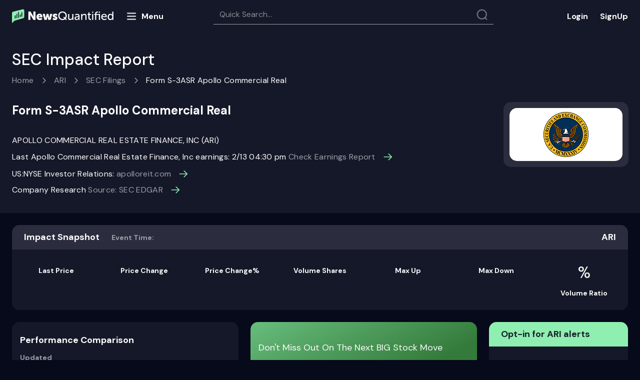

--- FILE ---
content_type: text/html; charset=utf-8
request_url: https://www.newsquantified.com/ari/sec-filings-report/apollo-commercial-real-estate-finance-inc-form-s3asr-0c8qu5
body_size: 35250
content:
<!DOCTYPE html>
<html lang="en">
<head>
    <meta charset="utf-8">
    <meta http-equiv="X-UA-Compatible" content="IE=edge">
    <meta name="viewport" content="width=device-width,minimum-scale=1" />
    <meta http-equiv="Content-Security-Policy" content=" img-src * 'self' data: https:; default-src *; style-src 'self' 'unsafe-inline' https://onesignal.com https://cdn.getmoreproof.com https://ajax.cloudflare.com https://cdnjs.cloudflare.com https://maxcdn.bootstrapcdn.com https://fonts.googleapis.com; script-src 'self' 'unsafe-inline' 'unsafe-eval' https://cdn.proof-x.com https://script.crazyegg.com https://deadlinefunnel.com https://a.deadlinefunnel.com https://cdn.useproof.com http://ajax.googleapis.com https://t.hs-growth-metrics.com http://dnn506yrbagrg.cloudfront.net https://a.optmnstr.com https://js.hsadspixel.net https://forms.hsforms.com https://onesignal.com https://cdn.onesignal.com https://www.gstatic.com https://www.google.com https://collector.leaddyno.com https://ajax.googleapis.com https://static.leaddyno.com https://js.stripe.com https://js.hsleadflows.net https://dnn506yrbagrg.cloudfront.net https://js.usemessages.com https://cdn.getmoreproof.com https://js.hscollectedforms.net https://js.hs-scripts.com https://api.usemessages.com https://js.hs-analytics.net https://ajax.cloudflare.com https://apis.google.com https://cdnjs.cloudflare.com https://www.googletagmanager.com https://www.google-analytics.com https://connect.facebook.net http://www.google-analytics.com http://static.ads-twitter.com https://analytics.twitter.com http://js.hsforms.net http://js.hs-scripts.com http://js.hs-analytics.net https://forms.hubspot.com" />
    
    
    <link rel="manifest" href="/manifest.json" />
    <link rel="preconnect" href="https://fonts.googleapis.com">
    <link rel="preconnect" href="https://fonts.gstatic.com" crossorigin>
    <link href="https://fonts.googleapis.com/css2?family=DM+Sans:ital,wght@0,400;0,500;0,700;1,400;1,500;1,700&display=swap" rel="stylesheet">
   <!-- <link rel="apple-touch-icon" sizes="180x180" href="/images/nq/apple-touch-icon.png">-->
    <link rel="shortcut icon" type="image/png" href="/images/fav-n.png">
   <!-- <link rel="manifest" href="/site.webmanifest">
    <link rel="mask-icon" href="/images/nq/safari-pinned-tab.svg" color="#5bbad5">
    <meta name="msapplication-TileColor" content="#0b1527">
    <meta name="theme-color" content="#ffffff">-->

    <!-- Begin ProofX -->
    <style type="text/css">
        .proofx-hidden {
            visibility: hidden
        }
    </style>
    <script>document.querySelector("html").classList.add("proofx-hidden")</script>
    <script type="text/javascript">
        !function (s, c) {
            var proofx = s.proofx = s.proofx || []; if (!proofx.initialized) if (proofx.invoked) s.console && console.error && console.error("ProofX snippet included twice."); else {
                proofx.invoked = !0; proofx.methods = ["identify", "reset", "track", "page", "watchInputs", "unwatchInputs", "init"]; proofx.factory = function (t) { return function () { var e = Array.prototype.slice.call(arguments); e.unshift(t); proofx.push(e); return proofx } }; for (var e = 0; e < proofx.methods.length; e++) { var t = proofx.methods[e]; proofx[t] = proofx.factory(t) } proofx.load = function (e, t) { var r = t && t.timeout ? t.timeout : 2e3; s.setTimeout(function () { for (var e = c.getElementsByClassName("proofx-hidden"); 0 < e.length;)e[0].className = e[0].className.replace(/\bproofx-hidden\b/g, "") }, r); var o = "https://cdn.proof-x.com/proofx.js?ver=" + Date.now(), n = document.createElement("link"); n.href = o; n.rel = "preload"; n.as = "script"; document.head.appendChild(n); var a = c.getElementsByTagName("script")[0]; a.parentNode.insertBefore(n, a); var i = c.createElement("script"); i.type = "text/javascript"; i.async = !0; i.src = o; a.parentNode.insertBefore(i, a); proofx.init(e, t) };
                proofx.load("-LmqxlL2zD3FdxVfALRl", { timeout: 2000 })
                proofx.page()
            }
        }(window, document);
    </script>

    <!-- End ProofX -->
    
                <link rel="canonical" href="https://www.newsquantified.com/ari/sec-filings-report/apollo-commercial-real-estate-finance-inc-form-s3asr-0c8qu5" />
<link href="/content/pages/sir/css?v=rIF38qL7FLQrx-vyVjayCS0rqFlieA3HsO6bvluOVEY1" rel="stylesheet"/>
            <title>ARI SEC Filings Report for 05/07/2024 | News Quantified</title>
            <meta name="keywords" content="ARI Form  S-3ASR     Apollo Commercial Real               , stock impact report, market impact, ARI" />
            <meta name="description" content="Discover the SEC EDGAR filings impact for ARI. Form S-3asr Apollo Commercial Real" />
            <meta property="og:title" content="Check out the latest stock price for Apollo Commercial Real Estate Finance, Inc (ARI) at News Quantified" />
            <meta property="og:type" content="website" />
            <meta property="og:url" content="https://www.newsquantified.com/ari/sec-filings-report/apollo-commercial-real-estate-finance-inc-form-s3asr-0c8qu5" />
            <meta property="og:description" content="05/07/2024 Form  S-3ASR     Apollo Commercial Real               " />
            <meta property="og:site_name" content="News Quantified" />
            <meta name="twitter:title" content="ARI SEC Filings Report for 05/07/2024 | News Quantified">
            <meta name="twitter:description" content="05/07/2024 Form  S-3ASR     Apollo Commercial Real               ">
            <meta http-equiv="cache-control" content="max-age=0" />
            <meta http-equiv="cache-control" content="no-cache" />
            <meta http-equiv="expires" content="0" />
            <meta http-equiv="expires" content="Tue, 01 Jan 1980 1:00:00 GMT" />
            <meta http-equiv="pragma" content="no-cache" />
            <link rel="amphtml" href="https://www.newsquantified.com/ari/sec-filings-report/apollo-commercial-real-estate-finance-inc-form-s3asr-0c8qu5/amp">


    <!--[if lte IE 8]>
    <script charset="utf-8" type="text/javascript" src="//js.hsforms.net/forms/v2-legacy.js"></script>
    <![endif]-->
    

    <!-- Google Tag Manager -->
    <script>
        (function (w, d, s, l, i) {
            w[l] = w[l] || []; w[l].push({
                'gtm.start':
                    new Date().getTime(), event: 'gtm.js'
            }); var f = d.getElementsByTagName(s)[0],
                j = d.createElement(s), dl = l != 'dataLayer' ? '&l=' + l : ''; j.async = true; j.src =
                    'https://www.googletagmanager.com/gtm.js?id=' + i + dl; f.parentNode.insertBefore(j, f);
        })(window, document, 'script', 'dataLayer', 'GTM-MTC3TLF');
    </script>


    <script src="https://cdn.onesignal.com/sdks/OneSignalSDK.js" async=""></script>
    <script>
        var OneSignal = window.OneSignal || [];
        function getCookie(name) {
            var matches = document.cookie.match(new RegExp(
                "(?:^|; )" + name.replace(/([\.$?*|{}\(\)\[\]\\\/\+^])/g, '\\$1') + "=([^;]*)"
            ));
            return matches ? decodeURIComponent(matches[1]) : undefined;
        }
        var cookieValue = getCookie("APPUserBannerType");
        if (cookieValue === undefined || cookieValue === "Sales") {
            setTimeout(function () {

                //return true;
                console.log("Sales");
                OneSignal.push(function () {
                    OneSignal.init({
                        appId: "cdaccde4-cee2-416e-b508-32eb9d2475ce",
                    });
                });
                OneSignal.push(function () {
                    OneSignal.sendTag("user_type", "sales");

                    var HScookieValue = getCookie("hubspotutk");
                    if (HScookieValue === undefined || HScookieValue != "") {
                        //return true;
                        console.log(HScookieValue);
                        OneSignal.push(function () {
                            OneSignal.sendTag("hubspotutk", HScookieValue);
                        });
                    }
                });

            }, 15000);

        } else {
            setTimeout(function () {
                //return false;
                console.log("Subscriber");
                OneSignal.push(function () {
                    OneSignal.init({
                        appId: "cdaccde4-cee2-416e-b508-32eb9d2475ce",
                    });
                    OneSignal.sendTag("user_type", "Subscriber");
                });
                var HScookieValue = getCookie("hubspotutk");
                if (HScookieValue === undefined || HScookieValue != "") {
                    //return true;
                    console.log(HScookieValue);
                    OneSignal.push(function () {
                        OneSignal.sendTag("hubspotutk", HScookieValue);
                    });
                }
                var APPUserEmail = getCookie("APPUserEmail");
                if (APPUserEmail === undefined || APPUserEmail != "") {
                    OneSignal.push(function () {
                        OneSignal.sendTag("APPUserEmail", APPUserEmail);
                    });
                }
            }, 15000);
        }


    </script>
</head>
<body>
    <!-- Google Tag Manager (noscript) -->
    <noscript>
        <iframe src="https://www.googletagmanager.com/ns.html?id=GTM-MTC3TLF"
                height="0" width="0" style="display:none;visibility:hidden"></iframe>
    </noscript>
    <!-- End Google Tag Manager (noscript) -->
    <div class="confirmation-modal">
        <div class="modal-form-title">
            <span class="title-text">Thank you!</span>
            <svg class="modal-close" width="24" height="24" viewBox="0 0 24 24" fill="none" xmlns="http://www.w3.org/2000/svg">
                <g clip-path="url(#clip0_347:9125)">
                    <path d="M18.5 5.49999C18.7155 5.71548 18.8365 6.00775 18.8365 6.31249C18.8365 6.61724 18.7155 6.9095 18.5 7.12499L13.625 12L18.5 16.875C18.7155 17.0905 18.8365 17.3827 18.8365 17.6875C18.8365 17.9922 18.7155 18.2845 18.5 18.5C18.2845 18.7155 17.9922 18.8365 17.6875 18.8365C17.3827 18.8365 17.0905 18.7155 16.875 18.5L12 13.625L7.125 18.5C6.90952 18.7155 6.61725 18.8365 6.31251 18.8365C6.00776 18.8365 5.71549 18.7155 5.50001 18.5C5.28452 18.2845 5.16346 17.9922 5.16346 17.6875C5.16346 17.3827 5.28452 17.0905 5.50001 16.875L10.375 12L5.50001 7.12499C5.28452 6.9095 5.16346 6.61724 5.16346 6.31249C5.16346 6.00775 5.28452 5.71548 5.50001 5.49999C5.71549 5.28451 6.00776 5.16345 6.31251 5.16345C6.61725 5.16345 6.90952 5.28451 7.125 5.49999L12 10.375L16.875 5.49999C17.0905 5.28451 17.3827 5.16345 17.6875 5.16345C17.9922 5.16345 18.2845 5.28451 18.5 5.49999Z" fill="#FBFBFB" />
                </g>
                <defs>
                    <clipPath id="clip0_347:9125">
                        <rect width="24" height="24" fill="white" />
                    </clipPath>
                </defs>
            </svg>
        </div>
        <div class="confirmation-message">
            <p>Your email has been successfully added to our mailing list.</p>
        </div>
        <div class="button-wrapper">
            <button>Close</button>
        </div>
    </div>
    <div class="content-container">
        <div class="content-section">
            
            <div class="header-block padding-lf-rt">
                <nav class="navbar navbar-default header-navbar desktop-header">
                    <div class="container-fluid">
                        <div class="navbar-header header-k">
                            <a href="/" class="navber-logo-image" style="line-height: 0;">
                                <svg width="203" height="29" viewBox="0 0 203 29" fill="none" xmlns="http://www.w3.org/2000/svg">
                                    <path d="M36.8482 21.8225V13.9833C36.8482 13.277 36.7776 12.3118 36.6599 11.1112H36.707L36.9189 11.5821C37.2014 12.2177 37.7428 13.3241 38.1195 13.9833L42.8042 21.8225H46.9475V4.9905H42.8277V12.8533C42.8277 13.5595 42.8983 14.5247 43.0161 15.7253H42.969L42.7571 15.2545C42.4746 14.6189 41.9332 13.5124 41.5565 12.8533L36.8953 4.9905H32.7285V21.8225H36.8482ZM48.9014 15.7489C48.8884 16.5758 49.0398 17.397 49.347 18.1649C49.6541 18.9327 50.1108 19.6319 50.6905 20.2217C51.3266 20.8579 52.0888 21.3541 52.928 21.6785C53.7672 22.0028 54.6649 22.1481 55.5636 22.105C57.44 22.1194 59.2658 21.4969 60.7426 20.3394L59.236 17.4909C58.2682 18.2223 57.1044 18.6485 55.8931 18.7151C55.2393 18.76 54.5915 18.5648 54.0713 18.1661C53.5512 17.7673 53.1945 17.1924 53.0682 16.5493H60.7191C60.7759 16.1278 60.8073 15.7033 60.8133 15.278C60.8808 13.7305 60.3401 12.218 59.3066 11.0642C58.7864 10.506 58.1498 10.0691 57.4419 9.78428C56.7341 9.49951 55.9723 9.37387 55.2104 9.41626C54.3611 9.38068 53.5137 9.52362 52.723 9.83585C51.9323 10.1481 51.2158 10.6227 50.6199 11.2289C50.0478 11.8306 49.6012 12.5401 49.3062 13.3161C49.0111 14.0921 48.8735 14.9191 48.9014 15.7489ZM53.1623 14.2187C53.4213 13.0181 54.0805 12.406 55.1163 12.406C55.3482 12.4052 55.5777 12.4526 55.7903 12.5453C56.0029 12.638 56.1938 12.7739 56.351 12.9444C56.5082 13.1149 56.6283 13.3162 56.7034 13.5356C56.7786 13.755 56.8073 13.9876 56.7877 14.2187H53.1623ZM69.4058 21.8225L70.7712 16.2197C70.8817 15.7945 70.9604 15.3618 71.0066 14.9249H71.0537L71.2891 16.2197L72.6545 21.8225H77.198L80.5879 9.69876H76.3505L74.8439 16.8553C74.7573 17.2743 74.7022 17.6993 74.6791 18.1265H74.632L74.4437 16.8553L72.7722 9.69876H69.2881L67.6167 16.8553C67.5042 17.271 67.4332 17.6968 67.4048 18.1265H67.3577L67.2165 16.8553L65.7099 9.69876H61.4253L64.8153 21.8225H69.4058ZM80.9411 20.3159C82.3015 21.5193 84.0693 22.159 85.8847 22.105C87.1855 22.1727 88.4687 21.781 89.5101 20.9986C89.945 20.6587 90.2949 20.2223 90.5319 19.7238C90.7689 19.2252 90.8865 18.6784 90.8755 18.1265C90.8755 14.1951 85.202 14.5012 85.202 13.2299C85.202 12.8297 85.5787 12.6414 86.332 12.6414C87.4284 12.6556 88.4949 13.0002 89.3924 13.6302L90.7813 10.8052C89.5425 9.85342 88.011 9.36237 86.4497 9.41626C85.1648 9.36333 83.896 9.71761 82.8244 10.4285C82.3712 10.7435 82.0045 11.1672 81.7577 11.6608C81.5109 12.1544 81.392 12.702 81.4119 13.2535C81.4119 15.6076 83.4835 16.5257 85.0843 17.0672C86.1908 17.4438 87.0853 17.7734 87.0853 18.2442C87.0853 18.668 86.7087 18.8799 85.9789 18.8799C84.7673 18.8899 83.5943 18.4543 82.6831 17.6557L80.9411 20.3159ZM92.5234 13.4183C92.4966 14.554 92.6949 15.6837 93.1071 16.7424C93.5192 17.801 94.1369 18.7675 94.9246 19.5861C95.7092 20.4078 96.6569 21.0563 97.7069 21.4901C98.7569 21.9239 99.886 22.1334 101.022 22.105C102.939 22.1437 104.807 21.5014 106.295 20.2923L108.225 22.2463L109.591 20.7867L107.637 18.9034C108.917 17.3654 109.602 15.4189 109.567 13.4183C109.599 12.2975 109.401 11.1821 108.984 10.1413C108.566 9.1005 107.94 8.15659 107.143 7.36817C106.345 6.56115 105.391 5.9272 104.337 5.50595C103.284 5.08469 102.156 4.88518 101.022 4.91988C99.8959 4.89196 98.7763 5.09477 97.7317 5.51582C96.6872 5.93687 95.7399 6.56726 94.9481 7.36817C94.1509 8.15659 93.5242 9.1005 93.1071 10.1413C92.69 11.1821 92.4913 12.2975 92.5234 13.4183ZM94.9246 13.4183C94.9008 12.5835 95.0425 11.7522 95.3415 10.9724C95.6405 10.1926 96.0908 9.47973 96.6666 8.87481C97.2236 8.2809 97.899 7.81055 98.6492 7.49424C99.3995 7.17793 100.208 7.0227 101.022 7.03859C101.84 7.01576 102.654 7.16774 103.409 7.48437C104.164 7.80101 104.843 8.27503 105.4 8.87481C105.984 9.47525 106.441 10.1868 106.744 10.9673C107.048 11.7478 107.191 12.5813 107.166 13.4183C107.194 14.8194 106.765 16.1916 105.942 17.3261L104.035 15.3722L102.693 16.8318L104.647 18.7386C103.626 19.5712 102.338 20.0061 101.022 19.9628C100.204 19.9753 99.3926 19.8139 98.6418 19.4892C97.891 19.1645 97.2177 18.684 96.6666 18.0795C95.5086 16.8073 94.8848 15.1381 94.9246 13.4183ZM112.133 17.538C112.133 20.5748 113.499 22.105 116.206 22.105C117.203 22.1311 118.18 21.8247 118.984 21.234C119.69 20.7428 120.257 20.078 120.632 19.3036H120.679L120.585 20.1746V21.8225H122.797V9.91063H120.537V15.4899C120.57 16.641 120.195 17.7666 119.478 18.668C119.143 19.0933 118.713 19.4341 118.222 19.6631C117.732 19.892 117.194 20.0027 116.653 19.9863C114.935 19.9863 114.417 18.9034 114.417 17.0201V9.91063H112.133V17.538ZM125.105 18.5738C125.089 19.0633 125.188 19.5497 125.392 19.9949C125.596 20.44 125.901 20.8319 126.282 21.1398C127.072 21.7828 128.064 22.1248 129.083 22.105C129.894 22.0955 130.686 21.8646 131.375 21.4373C132.064 21.0099 132.622 20.4023 132.991 19.6803H133.038L132.967 20.6219V21.8225H135.11V14.2893C135.11 11.276 133.415 9.62813 130.401 9.62813C128.806 9.61597 127.248 10.1106 125.952 11.0406L126.87 12.712C127.832 11.9789 129.004 11.5745 130.213 11.5585C131.955 11.5585 132.826 12.4295 132.826 14.1716V14.407H132.214C130.703 14.3752 129.197 14.6062 127.765 15.0897C126.992 15.2836 126.309 15.7337 125.825 16.3666C125.342 16.9995 125.088 17.7777 125.105 18.5738ZM127.388 18.3855C127.388 16.8318 129.012 16.0549 132.238 16.0549H132.826V16.5022C132.828 17.4487 132.514 18.3688 131.931 19.1153C131.671 19.4838 131.325 19.7835 130.923 19.9886C130.521 20.1936 130.076 20.2979 129.624 20.2923C128.212 20.2923 127.388 19.4213 127.388 18.3855ZM140.548 21.8225V16.102C140.509 14.9591 140.914 13.8457 141.678 12.9945C142.028 12.5846 142.466 12.2579 142.959 12.0381C143.451 11.8182 143.987 11.7107 144.526 11.7233C146.292 11.7233 146.762 12.8062 146.762 14.7131V21.8225H149.046V14.1951C149.046 11.1583 147.681 9.62813 144.973 9.62813C143.928 9.59571 142.902 9.91027 142.054 10.5227C141.367 11.012 140.816 11.6682 140.453 12.4295H140.406L140.477 11.535V9.91063H138.264V21.8225H140.548ZM152.718 17.4674C152.718 19.8451 153.825 20.9986 155.025 21.5165C155.741 21.8146 156.511 21.959 157.285 21.9402C157.553 21.9314 157.821 21.9078 158.086 21.8696V19.8451C157.474 19.9644 156.841 19.8903 156.273 19.6332C155.841 19.4049 155.488 19.0509 155.261 18.6181C155.034 18.1852 154.944 17.6937 155.002 17.2084V11.8881H157.874V10.0283H155.002V6.63839H152.766V10.0283H151.165V11.8881H152.718V17.4674ZM162.512 7.50942V5.20237H160.157V7.50942H162.512ZM162.488 21.8225V9.91063H160.205V21.8225H162.488ZM168.585 21.8225V11.7468H173.67V21.8225H175.93V9.91063H168.585V9.53397C168.585 7.90962 169.409 7.08568 171.081 7.08568C171.278 7.08347 171.475 7.09923 171.669 7.13276V5.15529C171.381 5.11025 171.09 5.08664 170.798 5.08467C169.568 5.03726 168.365 5.45784 167.432 6.26173C167.038 6.70142 166.735 7.21502 166.541 7.77271C166.347 8.3304 166.266 8.92107 166.302 9.51043V9.91063H164.819V11.7468H166.302V21.8225H168.585ZM175.954 7.50942V5.20237H173.623V7.50942H175.954ZM178.426 15.8666C178.403 16.6927 178.547 17.5149 178.851 18.2836C179.154 19.0524 179.61 19.7517 180.191 20.3394C180.794 20.9269 181.509 21.3863 182.294 21.6897C183.079 21.9932 183.917 22.1344 184.758 22.105C186.448 22.102 188.082 21.5016 189.372 20.41L188.407 18.7386C187.454 19.6261 186.202 20.122 184.899 20.1275C183.854 20.1488 182.838 19.7795 182.051 19.0917C181.657 18.7143 181.343 18.2612 181.129 17.7596C180.915 17.2579 180.804 16.7181 180.803 16.1726H189.466C189.522 15.8537 189.554 15.5311 189.561 15.2074C189.616 13.7576 189.129 12.3393 188.195 11.2289C187.724 10.6944 187.139 10.2729 186.483 9.99575C185.827 9.71861 185.116 9.59295 184.405 9.62813C183.611 9.6029 182.82 9.74259 182.083 10.0384C181.345 10.3342 180.677 10.7796 180.12 11.3466C179.549 11.9479 179.105 12.6579 178.814 13.4344C178.523 14.2109 178.391 15.038 178.426 15.8666ZM180.874 14.5247C180.954 13.66 181.357 12.8572 182.003 12.2768C182.648 11.6963 183.49 11.381 184.358 11.3937C185.982 11.3937 187.183 12.5473 187.253 14.5247H180.874ZM191.35 15.8666C191.271 17.4967 191.78 19.1009 192.786 20.3865C193.247 20.9468 193.83 21.3933 194.492 21.6914C195.153 21.9894 195.874 22.131 196.599 22.105C197.405 22.1234 198.199 21.9201 198.897 21.5174C199.594 21.1147 200.168 20.528 200.554 19.8215H200.601L200.531 20.6219V21.8225H202.697V5.20237H200.437V10.7817C200.438 11.0491 200.454 11.3163 200.484 11.5821H200.437C200.041 10.9653 199.493 10.4613 198.846 10.1189C198.198 9.77654 197.473 9.60747 196.741 9.62813C196.006 9.60664 195.276 9.74983 194.604 10.0472C193.932 10.3446 193.335 10.7886 192.856 11.3466C191.801 12.6089 191.263 14.2237 191.35 15.8666ZM193.68 15.8666C193.68 13.2535 195.14 11.6291 197.094 11.6291C197.581 11.6093 198.066 11.7134 198.502 11.9315C198.939 12.1497 199.312 12.4749 199.589 12.8768C200.195 13.7452 200.509 14.7843 200.484 15.843C200.484 18.668 199.001 20.1275 197.047 20.1275C195.046 20.1275 193.68 18.4326 193.68 15.8666Z" fill="white" />
                                    <path d="M24.4555 15.6659C24.4555 17.4244 23.0861 18.2389 21.8746 18.5638L5.16025 23.3349L0 28.499V8.53994C0.000251704 7.78419 0.255036 7.05055 0.723269 6.45732C1.1915 5.86409 1.84589 5.44586 2.58091 5.27006L21.8746 0.499023C22.2136 0.499023 22.5492 0.565807 22.8624 0.695559C23.1756 0.82531 23.4601 1.01549 23.6998 1.25523C23.9395 1.49497 24.1296 1.77958 24.2592 2.09281C24.3889 2.40603 24.4556 2.74172 24.4555 3.08072V15.6659Z" fill="#8EEFB1" />
                                    <path d="M7.23582 13.3191C7.23582 12.8619 6.86517 12.4912 6.40795 12.4912C5.95073 12.4912 5.58008 12.8619 5.58008 13.3191V18.5398C5.58008 18.997 5.95073 19.3676 6.40795 19.3676C6.86517 19.3676 7.23582 18.997 7.23582 18.5398V13.3191Z" fill="#151828" />
                                    <path d="M10.5483 10.2634C10.5483 9.8062 10.1777 9.43555 9.72045 9.43555C9.26323 9.43555 8.89258 9.8062 8.89258 10.2634V17.7762C8.89258 18.2334 9.26323 18.6041 9.72045 18.6041C10.1777 18.6041 10.5483 18.2334 10.5483 17.7762V10.2634Z" fill="#151828" />
                                    <path d="M20.4819 7.20775C20.4819 6.75053 20.1113 6.37988 19.654 6.37988C19.1968 6.37988 18.8262 6.75053 18.8262 7.20775V14.7206C18.8262 15.1778 19.1968 15.5484 19.654 15.5484C20.1113 15.5484 20.4819 15.1778 20.4819 14.7206V7.20775Z" fill="#151828" />
                                    <path d="M17.1694 11.7917C17.1694 11.3345 16.7988 10.9639 16.3415 10.9639C15.8843 10.9639 15.5137 11.3345 15.5137 11.7917V15.4846C15.5137 15.9418 15.8843 16.3124 16.3415 16.3124C16.7988 16.3124 17.1694 15.9418 17.1694 15.4846V11.7917Z" fill="#151828" />
                                    <path d="M13.8569 6.4431C13.8569 5.98588 13.4863 5.61523 13.029 5.61523C12.5718 5.61523 12.2012 5.98588 12.2012 6.4431V17.0124C12.2012 17.4696 12.5718 17.8402 13.029 17.8402C13.4863 17.8402 13.8569 17.4696 13.8569 17.0124V6.4431Z" fill="#151828" />
                                </svg>


                            </a>

                            <div class="menu-butt">
                                <svg width="24" height="25" viewBox="0 0 24 25" fill="none" xmlns="http://www.w3.org/2000/svg">
                                    <path d="M3.97485 18.4756H19.9749M3.97485 6.47559H19.9749H3.97485ZM3.97485 12.4756H19.9749H3.97485Z" stroke="#FFFEFF" stroke-width="2" stroke-linecap="round" stroke-linejoin="round" />
                                </svg>
                                <span>Menu</span>
                            </div>

                            <div class="close-w">
                                <svg width="24" height="25" viewBox="0 0 24 25" fill="none" xmlns="http://www.w3.org/2000/svg">
                                    <path d="M17.6569 6.84338C17.8444 7.03091 17.9497 7.28527 17.9497 7.55049C17.9497 7.8157 17.8444 8.07005 17.6569 8.25759L13.4142 12.5002L17.6569 16.7429C17.8444 16.9304 17.9497 17.1848 17.9497 17.45C17.9497 17.7152 17.8444 17.9695 17.6569 18.1571C17.4693 18.3446 17.215 18.45 16.9497 18.45C16.6845 18.45 16.4302 18.3446 16.2426 18.1571L12 13.9144L7.75736 18.1571C7.56982 18.3446 7.31547 18.45 7.05025 18.45C6.78504 18.45 6.53068 18.3446 6.34315 18.1571C6.15561 17.9695 6.05025 17.7152 6.05025 17.45C6.05025 17.1848 6.15561 16.9304 6.34315 16.7429L10.5858 12.5002L6.34315 8.25759C6.15561 8.07005 6.05025 7.8157 6.05025 7.55049C6.05025 7.28527 6.15561 7.03091 6.34315 6.84338C6.53068 6.65584 6.78504 6.55048 7.05025 6.55048C7.31547 6.55048 7.56982 6.65584 7.75736 6.84338L12 11.086L16.2426 6.84338C16.4302 6.65584 16.6845 6.55048 16.9497 6.55048C17.215 6.55048 17.4693 6.65584 17.6569 6.84338Z" fill="white" />
                                </svg>
                            </div>

                            <nav class="four four-menu">
                                <ul class="topmenu txt-for-app" >
                                    <li class="home"><a href="/">Home</a></li>
                                    <li><a href="https://www.newsquantified.com/blog">Blog</a></li>
                                    <li>
                                        <a href="#">Resources</a>
                                        <div class="submenu submenu-res">
                                            <ul>
                                                <li class="nav-item"><a href="/why-newsquantified-works">Why News Quantified works</a></li>
                                                <li class="nav-item"><a href="/investors-earnings-guide">The ultimate earnings guide</a></li>
                                                <li><a href="/stock-market-101">Stock market 101</a></li>
                                            </ul>
                                        </div>
                                    </li>
                                    <li class="about"><a href="/About">About us</a></li>
                                    <li class="contact"><a href="/Contact">Contact</a></li>
                                    <li>
                                        <a href="#" class="services">Services</a>
                                        <div class="submenu">
                                            <ul>
                                                <li class="nav-item"><a href="/institutional-services">Institutions</a></li>
                                            </ul>
                                        </div>
                                    </li>
                                </ul>
                            </nav>

                            <div class="nav navbar-nav" id="header-tabs">
                                <div class="search-block-container">
                                    <span class="search-block">
                                        <input id="searchtext" type="search" placeholder="Quick Search..." />
                                        <i class="search-icon"></i>
                                    </span>
                                    <div id="pnlSearchResult" class="pnlSearchResult">

                                    </div>
                                </div>
                            </div>
                        </div>
                        <ul class="nav navbar-nav lg-buttons">
                            <li class="sign-block"><noindex><a href="https://app.newsquantified.com" rel="nofollow" class="log-in">Login</a></noindex></li>
                            <li class="sign-block"><a href="https://www.newsquantified.com/webinar" class="login sign-up">SignUp</a></li>
                        </ul>
                    </div>
                </nav>
            </div>
            <nav class="navbar navbar-default header-navbar mobile-header">
                <div class="container-fluid">
                    <div class="navbar-header">
                        <button type="button" class="navbar-toggle menu-butt mobile-menu-butt">
                            <svg width="24" height="25" viewBox="0 0 24 25" fill="none" xmlns="http://www.w3.org/2000/svg">
                                <path d="M3.97485 18.4756H19.9749M3.97485 6.47559H19.9749H3.97485ZM3.97485 12.4756H19.9749H3.97485Z" stroke="#FFFEFF" stroke-width="2" stroke-linecap="round" stroke-linejoin="round" />
                            </svg>
                        </button>

                        <div class="close-w mobile-close-w">
                            <svg width="24" height="25" viewBox="0 0 24 25" fill="none" xmlns="http://www.w3.org/2000/svg">
                                <path d="M17.6569 6.84338C17.8444 7.03091 17.9497 7.28527 17.9497 7.55049C17.9497 7.8157 17.8444 8.07005 17.6569 8.25759L13.4142 12.5002L17.6569 16.7429C17.8444 16.9304 17.9497 17.1848 17.9497 17.45C17.9497 17.7152 17.8444 17.9695 17.6569 18.1571C17.4693 18.3446 17.215 18.45 16.9497 18.45C16.6845 18.45 16.4302 18.3446 16.2426 18.1571L12 13.9144L7.75736 18.1571C7.56982 18.3446 7.31547 18.45 7.05025 18.45C6.78504 18.45 6.53068 18.3446 6.34315 18.1571C6.15561 17.9695 6.05025 17.7152 6.05025 17.45C6.05025 17.1848 6.15561 16.9304 6.34315 16.7429L10.5858 12.5002L6.34315 8.25759C6.15561 8.07005 6.05025 7.8157 6.05025 7.55049C6.05025 7.28527 6.15561 7.03091 6.34315 6.84338C6.53068 6.65584 6.78504 6.55048 7.05025 6.55048C7.31547 6.55048 7.56982 6.65584 7.75736 6.84338L12 11.086L16.2426 6.84338C16.4302 6.65584 16.6845 6.55048 16.9497 6.55048C17.215 6.55048 17.4693 6.65584 17.6569 6.84338Z" fill="white" />
                            </svg>
                        </div>
                        <div class="inline-block">
                            <a href="/" class="navber-logo-image">
                                <svg width="181" height="25" viewBox="0 0 181 25" fill="none" xmlns="http://www.w3.org/2000/svg">
                                    <g clip-path="url(#clip0_921_3803)">
                                        <path d="M33.2229 18.9353V11.9738C33.2229 11.3467 33.1602 10.4896 33.0556 9.42339H33.0974L33.2856 9.8415C33.5365 10.4059 34.0173 11.3885 34.3518 11.9738L38.5119 18.9353H42.1912V3.98802H38.5328V10.9704C38.5328 11.5975 38.5955 12.4547 38.7001 13.5208H38.6582L38.4701 13.1027C38.2192 12.5383 37.7384 11.5557 37.4039 10.9704L33.2647 3.98802H29.5645V18.9353H33.2229ZM43.9264 13.5417C43.9148 14.276 44.0493 15.0053 44.3221 15.6872C44.5948 16.3691 45.0004 16.99 45.5152 17.5137C46.0801 18.0787 46.7569 18.5193 47.5021 18.8074C48.2473 19.0954 49.0445 19.2244 49.8426 19.1862C51.5089 19.1989 53.1302 18.6462 54.4417 17.6183L53.1038 15.0887C52.2444 15.7382 51.2108 16.1167 50.1352 16.1758C49.5546 16.2157 48.9793 16.0424 48.5174 15.6883C48.0556 15.3341 47.7388 14.8236 47.6266 14.2525H54.4208C54.4713 13.8782 54.4992 13.5013 54.5044 13.1236C54.5645 11.7494 54.0842 10.4062 53.1665 9.38158C52.7045 8.88592 52.1392 8.49791 51.5106 8.24502C50.882 7.99214 50.2055 7.88056 49.529 7.91821C48.7747 7.88661 48.0222 8.01355 47.32 8.29081C46.6179 8.56808 45.9817 8.98952 45.4525 9.52792C44.9444 10.0622 44.5479 10.6923 44.2859 11.3814C44.0238 12.0705 43.9016 12.8049 43.9264 13.5417ZM47.7102 12.1829C47.9402 11.1167 48.5255 10.5732 49.4454 10.5732C49.6513 10.5724 49.8551 10.6146 50.0439 10.6969C50.2327 10.7792 50.4023 10.8999 50.5419 11.0513C50.6815 11.2027 50.788 11.3815 50.8548 11.5763C50.9216 11.7711 50.947 11.9777 50.9296 12.1829H47.7102ZM62.1349 18.9353L63.3474 13.9598C63.4455 13.5823 63.5154 13.198 63.5564 12.81H63.5982L63.8073 13.9598L65.0198 18.9353H69.0545L72.0649 8.16908H68.3019L66.964 14.5243C66.8871 14.8964 66.8382 15.2737 66.8176 15.6532H66.7758L66.6086 14.5243L65.1243 8.16908H62.0303L60.5461 14.5243C60.4462 14.8934 60.3832 15.2716 60.3579 15.6532H60.3161L60.1907 14.5243L58.8527 8.16908H55.048L58.0583 18.9353H62.1349ZM72.3785 17.5974C73.5865 18.666 75.1564 19.2341 76.7686 19.1862C77.9237 19.2462 79.0632 18.8984 79.988 18.2036C80.3742 17.9018 80.6849 17.5142 80.8953 17.0715C81.1058 16.6288 81.2103 16.1432 81.2005 15.6532C81.2005 12.162 76.1623 12.4338 76.1623 11.3049C76.1623 10.9495 76.4968 10.7822 77.1658 10.7822C78.1394 10.7949 79.0865 11.1009 79.8834 11.6603L81.1169 9.15162C80.0167 8.30642 78.6568 7.87035 77.2703 7.91821C76.1292 7.8712 75.0025 8.18581 74.0509 8.81714C73.6485 9.09684 73.3228 9.47311 73.1036 9.91142C72.8845 10.3497 72.7789 10.836 72.7966 11.3258C72.7966 13.4163 74.6362 14.2316 76.0578 14.7124C77.0403 15.0469 77.8347 15.3396 77.8347 15.7577C77.8347 16.134 77.5002 16.3221 76.8522 16.3221C75.7763 16.3311 74.7346 15.9442 73.9254 15.2351L72.3785 17.5974ZM82.6638 11.4721C82.64 12.4806 82.8162 13.4839 83.1822 14.424C83.5482 15.3641 84.0967 16.2223 84.7962 16.9493C85.4929 17.679 86.3345 18.2549 87.2669 18.6401C88.1994 19.0253 89.2021 19.2113 90.2106 19.1862C91.9129 19.2205 93.5721 18.6502 94.8934 17.5764L96.6077 19.3116L97.8202 18.0155L96.085 16.343C97.2216 14.9772 97.8299 13.2487 97.7993 11.4721C97.8277 10.4768 97.6513 9.48629 97.2809 8.56205C96.9105 7.63781 96.354 6.79959 95.646 6.09945C94.9382 5.3828 94.0902 4.81984 93.155 4.44575C92.2198 4.07166 91.2174 3.89449 90.2106 3.9253C89.2109 3.90051 88.2166 4.08061 87.289 4.45452C86.3614 4.82842 85.5202 5.38822 84.8171 6.09945C84.1091 6.79959 83.5526 7.63781 83.1822 8.56205C82.8118 9.48629 82.6354 10.4768 82.6638 11.4721ZM84.7962 11.4721C84.7751 10.7308 84.9009 9.9926 85.1664 9.30013C85.4319 8.60765 85.8319 7.97458 86.3432 7.43739C86.8377 6.90998 87.4375 6.4923 88.1038 6.21141C88.77 5.93051 89.4878 5.79266 90.2106 5.80678C90.9375 5.7865 91.6602 5.92146 92.3307 6.20264C93.0013 6.48383 93.6041 6.90477 94.099 7.43739C94.6173 7.97059 95.0232 8.6025 95.2925 9.2956C95.5619 9.9887 95.6892 10.7289 95.6669 11.4721C95.6921 12.7164 95.3105 13.9349 94.5799 14.9424L92.8865 13.2072L91.6949 14.5034L93.4301 16.1967C92.5235 16.9361 91.3799 17.3223 90.2106 17.2838C89.4843 17.2949 88.7639 17.1516 88.0972 16.8633C87.4304 16.5749 86.8325 16.1482 86.3432 15.6114C85.3148 14.4816 84.7608 12.9994 84.7962 11.4721ZM100.078 15.1305C100.078 17.8273 101.29 19.1862 103.695 19.1862C104.58 19.2093 105.448 18.9372 106.161 18.4127C106.788 17.9765 107.292 17.3861 107.625 16.6984H107.667L107.583 17.4719V18.9353H109.548V8.35722H107.541V13.3118C107.57 14.334 107.237 15.3335 106.6 16.134C106.303 16.5117 105.921 16.8143 105.485 17.0177C105.05 17.221 104.572 17.3193 104.092 17.3047C102.566 17.3047 102.106 16.343 102.106 14.6706V8.35722H100.078V15.1305ZM111.597 16.0504C111.583 16.4851 111.671 16.917 111.852 17.3123C112.033 17.7076 112.304 18.0556 112.642 18.329C113.344 18.9 114.225 19.2037 115.13 19.1862C115.85 19.1777 116.553 18.9727 117.165 18.5932C117.777 18.2137 118.273 17.6741 118.6 17.0329H118.642L118.579 17.8691V18.9353H120.481V12.2456C120.481 9.56973 118.976 8.10636 116.3 8.10636C114.884 8.09556 113.5 8.53476 112.349 9.36068L113.165 10.8449C114.019 10.1939 115.059 9.83481 116.133 9.82059C117.68 9.82059 118.454 10.5941 118.454 12.1411V12.3501H117.91C116.568 12.3219 115.231 12.527 113.959 12.9564C113.273 13.1285 112.666 13.5283 112.237 14.0903C111.808 14.6524 111.582 15.3434 111.597 16.0504ZM113.625 15.8831C113.625 14.5034 115.067 13.8135 117.931 13.8135H118.454V14.2107C118.456 15.0513 118.176 15.8683 117.659 16.5312C117.428 16.8585 117.121 17.1246 116.764 17.3067C116.407 17.4888 116.011 17.5814 115.611 17.5764C114.356 17.5764 113.625 16.803 113.625 15.8831ZM125.311 18.9353V13.8553C125.276 12.8404 125.636 11.8516 126.314 11.0958C126.626 10.7318 127.014 10.4417 127.452 10.2464C127.889 10.0512 128.365 9.95571 128.844 9.96693C130.411 9.96693 130.83 10.9286 130.83 12.6219V18.9353H132.857V12.162C132.857 9.4652 131.645 8.10636 129.241 8.10636C128.313 8.07756 127.401 8.3569 126.649 8.90076C126.038 9.33523 125.549 9.91802 125.227 10.5941H125.185L125.248 9.79969V8.35722H123.283V18.9353H125.311ZM136.119 15.0678C136.119 17.1792 137.101 18.2036 138.167 18.6635C138.803 18.9283 139.486 19.0565 140.174 19.0398C140.412 19.032 140.649 19.011 140.885 18.9771V17.1792C140.342 17.2852 139.779 17.2195 139.275 16.9911C138.892 16.7884 138.578 16.4741 138.377 16.0897C138.175 15.7053 138.095 15.2688 138.146 14.8379V10.1133H140.697V8.46175H138.146V5.45139H136.16V8.46175H134.739V10.1133H136.119V15.0678ZM144.815 6.22488V4.17617H142.725V6.22488H144.815ZM144.794 18.9353V8.35722H142.767V18.9353H144.794ZM150.209 18.9353V9.98783H154.724V18.9353H156.731V8.35722H150.209V8.02274C150.209 6.58027 150.94 5.84859 152.425 5.84859C152.6 5.84663 152.775 5.86063 152.947 5.8904V4.13436C152.691 4.09436 152.433 4.0734 152.174 4.07164C151.081 4.02954 150.013 4.40303 149.184 5.1169C148.834 5.50736 148.566 5.96345 148.393 6.45869C148.221 6.95394 148.149 7.47847 148.181 8.00183V8.35722H146.864V9.98783H148.181V18.9353H150.209ZM156.752 6.22488V4.17617H154.683V6.22488H156.752ZM158.947 13.6463C158.927 14.3799 159.055 15.11 159.325 15.7927C159.594 16.4753 159.999 17.0963 160.515 17.6183C161.05 18.14 161.685 18.5479 162.382 18.8174C163.079 19.0868 163.824 19.2123 164.571 19.1862C166.071 19.1835 167.523 18.6503 168.668 17.681L167.811 16.1967C166.965 16.9848 165.853 17.4252 164.696 17.4301C163.768 17.449 162.866 17.121 162.167 16.5103C161.817 16.1751 161.538 15.7728 161.348 15.3273C161.158 14.8818 161.059 14.4025 161.059 13.918H168.752C168.801 13.6349 168.829 13.3483 168.835 13.0609C168.884 11.7735 168.452 10.5139 167.623 9.52792C167.205 9.05324 166.685 8.67893 166.102 8.43281C165.52 8.1867 164.889 8.07511 164.257 8.10636C163.552 8.08395 162.85 8.20799 162.195 8.47066C161.54 8.73333 160.947 9.12891 160.452 9.63244C159.945 10.1664 159.551 10.7969 159.292 11.4864C159.033 12.176 158.916 12.9105 158.947 13.6463ZM161.121 12.4547C161.192 11.6868 161.55 10.9739 162.124 10.4584C162.697 9.94296 163.444 9.66292 164.215 9.67425C165.658 9.67425 166.724 10.6986 166.787 12.4547H161.121ZM170.424 13.6463C170.354 15.0938 170.807 16.5184 171.699 17.6601C172.109 18.1576 172.627 18.5542 173.214 18.8188C173.802 19.0835 174.442 19.2092 175.086 19.1862C175.801 19.2024 176.507 19.0219 177.126 18.6643C177.746 18.3067 178.255 17.7857 178.598 17.1583H178.64L178.577 17.8691V18.9353H180.501V4.17617H178.494V9.13072C178.495 9.36821 178.509 9.60545 178.535 9.8415H178.494C178.143 9.29381 177.656 8.84621 177.081 8.54218C176.506 8.23815 175.862 8.08801 175.211 8.10636C174.559 8.08727 173.911 8.21443 173.314 8.47849C172.717 8.74256 172.187 9.13684 171.762 9.63244C170.825 10.7534 170.347 12.1874 170.424 13.6463ZM172.494 13.6463C172.494 11.3258 173.79 9.88331 175.525 9.88331C175.958 9.8657 176.388 9.95809 176.776 10.1518C177.163 10.3456 177.495 10.6344 177.741 10.9913C178.279 11.7624 178.558 12.6852 178.535 13.6254C178.535 16.134 177.218 17.4301 175.483 17.4301C173.706 17.4301 172.494 15.9249 172.494 13.6463Z" fill="white" />
                                        <path d="M22.2171 13.4676C22.2171 15.0292 21.0011 15.7525 19.9252 16.041L5.08244 20.2778L0.5 24.8638V7.13957C0.500224 6.46844 0.726479 5.81695 1.14228 5.29015C1.55808 4.76335 2.1392 4.39194 2.79191 4.23583L19.9252 -0.000976562C20.2262 -0.000976576 20.5243 0.0583286 20.8024 0.173552C21.0805 0.288775 21.3332 0.457658 21.5461 0.670556C21.7589 0.883454 21.9277 1.13619 22.0428 1.41434C22.158 1.69249 22.2172 1.9906 22.2171 2.29164V13.4676Z" fill="#8EEFB1" />
                                        <path d="M6.92542 11.3846C6.92542 10.9786 6.59627 10.6494 6.19025 10.6494C5.78422 10.6494 5.45508 10.9786 5.45508 11.3846V16.0207C5.45508 16.4267 5.78422 16.7558 6.19025 16.7558C6.59627 16.7558 6.92542 16.4267 6.92542 16.0207V11.3846Z" fill="#151828" />
                                        <path d="M9.86682 8.67072C9.86682 8.26469 9.53767 7.93555 9.13165 7.93555C8.72563 7.93555 8.39648 8.26469 8.39648 8.67072V15.3423C8.39648 15.7483 8.72563 16.0775 9.13165 16.0775C9.53767 16.0775 9.86682 15.7483 9.86682 15.3423V8.67072Z" fill="#151828" />
                                        <path d="M18.6871 5.95685C18.6871 5.55083 18.358 5.22168 17.952 5.22168C17.5459 5.22168 17.2168 5.55083 17.2168 5.95685V12.6284C17.2168 13.0344 17.5459 13.3636 17.952 13.3636C18.358 13.3636 18.6871 13.0344 18.6871 12.6284V5.95685Z" fill="#151828" />
                                        <path d="M15.7477 10.0281C15.7477 9.62212 15.4185 9.29297 15.0125 9.29297C14.6065 9.29297 14.2773 9.62212 14.2773 10.0281V13.3075C14.2773 13.7135 14.6065 14.0426 15.0125 14.0426C15.4185 14.0426 15.7477 13.7135 15.7477 13.3075V10.0281Z" fill="#151828" />
                                        <path d="M12.8063 5.27814C12.8063 4.87212 12.4771 4.54297 12.0711 4.54297C11.6651 4.54297 11.3359 4.87212 11.3359 5.27814V14.6639C11.3359 15.0699 11.6651 15.3991 12.0711 15.3991C12.4771 15.3991 12.8063 15.0699 12.8063 14.6639V5.27814Z" fill="#151828" />
                                    </g>
                                    <defs>
                                        <clipPath id="clip0_921_3803">
                                            <rect width="180" height="24.8647" fill="white" transform="translate(0.5)" />
                                        </clipPath>
                                    </defs>
                                </svg>

                            </a>
                        </div>
                        <svg class="search-icon" width="24" height="25" viewBox="0 0 24 25" fill="none" xmlns="http://www.w3.org/2000/svg">
                            <circle cx="11.7664" cy="12.2664" r="8.98856" stroke="#FFFEFF" stroke-width="1.5" stroke-linecap="round" stroke-linejoin="round" />
                            <path d="M18.0181 18.9849L21.5421 22.4997" stroke="#FFFEFF" stroke-width="1.5" stroke-linecap="round" stroke-linejoin="round" />
                        </svg>
                    </div>
                    <div class="collapse navbar-collapse" >
                        <ul class="nav navbar-nav txt-for-app">
                            <li class="active"><a href="/">Home</a></li>
                            <li><a href="https://www.newsquantified.com/blog">Blog</a></li>
                            
                            <li><a href="#" class="mobile-top-services-res">Resources</a></li>
                            <ul class="mobile-submenu mobile-submenu-res">
                                <li class="nav-item"><a href="/why-newsquantified-works">Why News Quantified Works</a></li>
                                <li class="nav-item"><a href="/investors-earnings-guide">The Ultimate Earnings Guide</a></li>
                                <li><a href="/stock-market-101">STOCK MARKET 101</a></li>
                            </ul>
                            <li><a href="/About">About</a></li>
                            <li><a href="/Contact">Contact</a></li>
                            <li><a href="#" class="mobile-top-services">Services</a></li>
                            <ul class="mobile-submenu mobile-submenu-ser">
                                <li class="nav-item"><a href="/institutional-services">Institutions</a></li>
                                
                            </ul>
                          <!--  <li><a class="login" href="https://app.newsquantified.com" rel="nofollow">Log in</a></li>

                            <li><a class="login" href="https://www.newsquantified.com/webinar">Sign up</a></li>-->
                        </ul>
                    </div>
                </div>
            </nav>
            <div class="mobile-search-block search-block-container">
                <div id="mobile-search-form">
                    <span class="search-block">
                        <input type="search" id="searchtextMobile" placeholder="Quick Search..." />
                    </span>
                    <span class="search-x">&#215;</span>
                </div>
                <div id="pnlSearchResultMobile" class="pnlSearchResultMobile">

                </div>
            </div>
            





    <script src="/Scripts/jquery-3.2.1.js"></script>
<script src=" /bundles/pages/sir/scripts?v=qIQATTQJJy85aIl-_1y1ZJf-YzVG6A_61LT5TqwRBO41" defer></script>

<script type="text/javascript">
    var newsId = 'ARI-202405061731SEC_____EDGAR____A22LS22DZW2RB2Z2222E22YPNIQNZZ22N262';
    var newsId36 = '0c8qu5';
    var is90DaysOver = "True";
    var ChartFromDB = "True";
    var pdfreport = "False";
    var AllowMakeScreen = "0";
    var symbol = "ARI";
    var tondate = "20240507";
    var filter = "ARI-202405061731SEC_____EDGAR____A22LS22DZW2RB2Z2222E22YPNIQNZZ22N262";
    var ListItem3link = "sec-filings";
    var ListItem3name = 'SEC Filings';

    var CompanyNameCTA = 'Apollo Commercial Real Estate Finance, Inc';
    var CompanySymbolCTA = 'ARI';

    var AllowAPP_CTA = 'ON';
    console.log(pdfreport);//false
</script>


    <script type="text/javascript">
        function httpGet(url) {
            var d = $.Deferred();
            var url = url;
            $.get(url).done(function (response) {
                d.resolve(response);
            }).fail(d.reject);
            return d.promise();

            /*return new Promise(function (resolve, reject) {
                var xhr = new XMLHttpRequest();
                xhr.open('GET', url, true);
                xhr.onload = function () {
                    if (this.status == 200) {
                        resolve(this.response);
                    } else {
                        var error = new Error(this.statusText);
                        error.code = this.status;
                        reject(error);
                    }
                };
                xhr.onerror = function () {
                    reject(new Error("Network Error"));
                };
                xhr.send();
            });*/
        }
        if (newsId != "") {
            //$.get('https://analytics.newsquantified.com/api/reportApi/getmainreportnews', {
            //$.get('http://localhost:5005/api/reportApi/getmainreportnews', {
            //$.get('http://74.50.122.92:8080/api/reportApi/getmainreportnews', {
            //$.get('http://localhost:2339/Report/GetMainReportNews', {
            //$.get('http://74.50.122.92:7785/Report/GetMainReportNews', {
            //var mainReportPromise = httpGet('http://localhost:2339/Report/GetMainReportNews?news=' + newsId).then(function (respose) {
            //var mainReportPromise = httpGet('http://74.50.122.92:7785/Report/GetMainReportNews?news=' + newsId).then(function (respose) {
            var mainReportPromise = httpGet('https://app.newsquantified.com/Report/GetMainReportNews?news=' + newsId).then(function (respose) {
                return respose;
            });
        }
        var chartJsonAll, chartJsonAllS;
        if (symbol != "" && tondate != "" && filter != "") {
            if (ChartFromDB == "True") {

                //$.get("https://analytics.newsquantified.com/api/chartApi/getchartjsonAll", {
                //$.get("http://localhost:5005/api/chartApi/getchartjsonAll", {
                //$.get("http://74.50.122.92:8080/api/chartApi/getchartjsonAll", {
                //$.get("http://localhost:2339/DataBase/GetChartJsonAll", {
                //$.get("http://74.50.122.92:7785/DataBase/GetChartJsonAll", {
                chartJsonAll = httpGet('https://app.newsquantified.com/DataBase/GetChartJsonAll?' +
                    //chartJsonAll = httpGet('http://74.50.122.92:7785/DataBase/GetChartJsonAll?' +
                    'symbol=' + symbol + '&' +
                    'tonDate=' + tondate + '&' +
                    'newsKey=' + filter + '&' +
                    'Min5=' + 'true'
                ).then(function (respose) {
                    if (respose) {
                        return respose;
                    } else {
                        return {};
                    }

                });
            } else {
                //$.get("https://analytics.newsquantified.com/api/chartApi/getchartjsonS_", {
                //$.get("http://localhost:5005/api/chartApi/getchartjsonS_", {
                //$.get("http://74.50.122.92:8080/api/chartApi/getchartjsonS_", {
                //$.get("http://localhost:2339/DataBase/GetChartJsonS_", {
                //$.get("http://74.50.122.92:7785/DataBase/GetChartJsonS_", {
                chartJsonAllS = httpGet('https://app.newsquantified.com/DataBase/GetChartJsonS_?' +
                    //chartJsonAllS = httpGet('http://74.50.122.92:7785/DataBase/GetChartJsonS_?' +
                    'symbol=' + symbol + '&' +
                    'tonDate=' + tondate + '&' +
                    'newsKey=' + filter + '&' +
                    'Min5=' + 'true'
                ).then(function (respose) {
                    if (respose) {
                        return respose;
                    } else {
                        return {};
                    }
                });
                var getChartFromCache = httpGet('/StImpRep/GetChartFromCache?' +
                    'news=' + newsId36
                ).then(function (respose) {
                    if (respose) {
                        return respose;
                    } else {
                        return false;
                    }
                });
            }
        }
    </script>


<script type="application/ld+json">
    {
    "@context": "https://schema.org",
    "@type": "WebPage",
    "mainEntity": {
    "@type":"Corporation",
    "name":"Apollo Commercial Real Estate Finance, Inc",
    "tickerSymbol": "ARI"
    },
    "breadcrumb": {
    "@type": "BreadcrumbList",
    "itemListElement": [
    {
    "@type": "ListItem",
    "position": 1,
    "item": {
    "@type": "WebPage",
    "@id": "https://www.newsquantified.com",
    "name": "Home"
    }
    },
    {
    "@type": "ListItem",
    "position": 2,
    "item": {
    "@type": "WebPage",
    "@id": "https://www.newsquantified.com/ari",
    "name": "ARI"
    }
    },

    {
    "@type": "ListItem",
    "position": 3,
    "item": {
    "@type": "WebPage",
    "@id": "https://www.newsquantified.com/ari/sec-filings",
    "name": "SEC Filings"
    }
    },
    {
    "@type": "ListItem",
    "position": 4,
    "item":
    {
    "@type": "WebPage",
    "@id": "https://www.newsquantified.com/ari/sec-filings-report/apollo-commercial-real-estate-finance-inc-form-s3asr-0c8qu5",
    "name": "Form  S-3ASR     Apollo Commercial Real               "
    }
    }
    ]
    }
    }
</script>

<div class="chart-info-data">
        <span>0</span>
        <span>0</span>
        <span>0</span>
        <span>0</span>
        <span>0.00587</span>
        <span>0.00593000000000004</span>
        <span>0.00600000000000005</span>
        <span>0.0120000000000001</span>
</div>
<div class="modal-form">
    <div class="modal-form-title">
        Join our live online event
    </div>
    <div class="modal-form-text">
        How top hedge funds use news to make money<br class="modal-form-text-separator">
        form the stock market & how ordinary people are <br class="modal-form-text-separator">
        copying their strategies
    </div>
    <a href="https://www.quantifiedinvesting.com/data-driven-webinar" class="register-button">
        Register now!
    </a>
    <div class="cancel-modal">
        No thanks
    </div>
    <!--<span class="modal-close">X</span>
    <form class="modal-subscribe-form clearfix">
        <input type="email" class="modal-subscribe-form-input" placeholder="Enter your email address" />
        <button class="modal-subscribe-button" type="submit">NOTIFY ME</button>
    </form>-->
</div>
<div class="signup-modal">
    <div class="modal-form-title">
        <span>SignUp Today</span>
        <svg class="modal-close" width="24" height="24" viewBox="0 0 24 24" fill="none" xmlns="http://www.w3.org/2000/svg">
            <g clip-path="url(#clip0_347:9125)">
                <path d="M18.5 5.49999C18.7155 5.71548 18.8365 6.00775 18.8365 6.31249C18.8365 6.61724 18.7155 6.9095 18.5 7.12499L13.625 12L18.5 16.875C18.7155 17.0905 18.8365 17.3827 18.8365 17.6875C18.8365 17.9922 18.7155 18.2845 18.5 18.5C18.2845 18.7155 17.9922 18.8365 17.6875 18.8365C17.3827 18.8365 17.0905 18.7155 16.875 18.5L12 13.625L7.125 18.5C6.90952 18.7155 6.61725 18.8365 6.31251 18.8365C6.00776 18.8365 5.71549 18.7155 5.50001 18.5C5.28452 18.2845 5.16346 17.9922 5.16346 17.6875C5.16346 17.3827 5.28452 17.0905 5.50001 16.875L10.375 12L5.50001 7.12499C5.28452 6.9095 5.16346 6.61724 5.16346 6.31249C5.16346 6.00775 5.28452 5.71548 5.50001 5.49999C5.71549 5.28451 6.00776 5.16345 6.31251 5.16345C6.61725 5.16345 6.90952 5.28451 7.125 5.49999L12 10.375L16.875 5.49999C17.0905 5.28451 17.3827 5.16345 17.6875 5.16345C17.9922 5.16345 18.2845 5.28451 18.5 5.49999Z" fill="#FBFBFB" />
            </g>
            <defs>
                <clipPath id="clip0_347:9125">
                    <rect width="24" height="24" fill="white" />
                </clipPath>
            </defs>
        </svg>

    </div>
    <div class="subscribe-form-sirpage form-action-subscribe">
        <input type="email" placeholder="Enter your email" name="contact[email]" />
        <button type="submit">Register</button>
    </div>
    
</div>
<div class="overlay"></div>

<div class="desktop-block">
    <div class="row clearfix main-report-desktop-view">
            <div class="stock-impact-report-title">
                <span class="stock-impact-report-title-first-sec">SEC impact report</span>
            </div>

        <svg class="for_pdf-r" width="203" height="29" viewBox="0 0 203 29" fill="none" xmlns="http://www.w3.org/2000/svg">
            <path d="M36.8482 21.8225V13.9833C36.8482 13.277 36.7776 12.3118 36.6599 11.1112H36.707L36.9189 11.5821C37.2014 12.2177 37.7428 13.3241 38.1195 13.9833L42.8042 21.8225H46.9475V4.9905H42.8277V12.8533C42.8277 13.5595 42.8983 14.5247 43.0161 15.7253H42.969L42.7571 15.2545C42.4746 14.6189 41.9332 13.5124 41.5565 12.8533L36.8953 4.9905H32.7285V21.8225H36.8482ZM48.9014 15.7489C48.8884 16.5758 49.0398 17.397 49.347 18.1649C49.6541 18.9327 50.1108 19.6319 50.6905 20.2217C51.3266 20.8579 52.0888 21.3541 52.928 21.6785C53.7672 22.0028 54.6649 22.1481 55.5636 22.105C57.44 22.1194 59.2658 21.4969 60.7426 20.3394L59.236 17.4909C58.2682 18.2223 57.1044 18.6485 55.8931 18.7151C55.2393 18.76 54.5915 18.5648 54.0713 18.1661C53.5512 17.7673 53.1945 17.1924 53.0682 16.5493H60.7191C60.7759 16.1278 60.8073 15.7033 60.8133 15.278C60.8808 13.7305 60.3401 12.218 59.3066 11.0642C58.7864 10.506 58.1498 10.0691 57.4419 9.78428C56.7341 9.49951 55.9723 9.37387 55.2104 9.41626C54.3611 9.38068 53.5137 9.52362 52.723 9.83585C51.9323 10.1481 51.2158 10.6227 50.6199 11.2289C50.0478 11.8306 49.6012 12.5401 49.3062 13.3161C49.0111 14.0921 48.8735 14.9191 48.9014 15.7489ZM53.1623 14.2187C53.4213 13.0181 54.0805 12.406 55.1163 12.406C55.3482 12.4052 55.5777 12.4526 55.7903 12.5453C56.0029 12.638 56.1938 12.7739 56.351 12.9444C56.5082 13.1149 56.6283 13.3162 56.7034 13.5356C56.7786 13.755 56.8073 13.9876 56.7877 14.2187H53.1623ZM69.4058 21.8225L70.7712 16.2197C70.8817 15.7945 70.9604 15.3618 71.0066 14.9249H71.0537L71.2891 16.2197L72.6545 21.8225H77.198L80.5879 9.69876H76.3505L74.8439 16.8553C74.7573 17.2743 74.7022 17.6993 74.6791 18.1265H74.632L74.4437 16.8553L72.7722 9.69876H69.2881L67.6167 16.8553C67.5042 17.271 67.4332 17.6968 67.4048 18.1265H67.3577L67.2165 16.8553L65.7099 9.69876H61.4253L64.8153 21.8225H69.4058ZM80.9411 20.3159C82.3015 21.5193 84.0693 22.159 85.8847 22.105C87.1855 22.1727 88.4687 21.781 89.5101 20.9986C89.945 20.6587 90.2949 20.2223 90.5319 19.7238C90.7689 19.2252 90.8865 18.6784 90.8755 18.1265C90.8755 14.1951 85.202 14.5012 85.202 13.2299C85.202 12.8297 85.5787 12.6414 86.332 12.6414C87.4284 12.6556 88.4949 13.0002 89.3924 13.6302L90.7813 10.8052C89.5425 9.85342 88.011 9.36237 86.4497 9.41626C85.1648 9.36333 83.896 9.71761 82.8244 10.4285C82.3712 10.7435 82.0045 11.1672 81.7577 11.6608C81.5109 12.1544 81.392 12.702 81.4119 13.2535C81.4119 15.6076 83.4835 16.5257 85.0843 17.0672C86.1908 17.4438 87.0853 17.7734 87.0853 18.2442C87.0853 18.668 86.7087 18.8799 85.9789 18.8799C84.7673 18.8899 83.5943 18.4543 82.6831 17.6557L80.9411 20.3159ZM92.5234 13.4183C92.4966 14.554 92.6949 15.6837 93.1071 16.7424C93.5192 17.801 94.1369 18.7675 94.9246 19.5861C95.7092 20.4078 96.6569 21.0563 97.7069 21.4901C98.7569 21.9239 99.886 22.1334 101.022 22.105C102.939 22.1437 104.807 21.5014 106.295 20.2923L108.225 22.2463L109.591 20.7867L107.637 18.9034C108.917 17.3654 109.602 15.4189 109.567 13.4183C109.599 12.2975 109.401 11.1821 108.984 10.1413C108.566 9.1005 107.94 8.15659 107.143 7.36817C106.345 6.56115 105.391 5.9272 104.337 5.50595C103.284 5.08469 102.156 4.88518 101.022 4.91988C99.8959 4.89196 98.7763 5.09477 97.7317 5.51582C96.6872 5.93687 95.7399 6.56726 94.9481 7.36817C94.1509 8.15659 93.5242 9.1005 93.1071 10.1413C92.69 11.1821 92.4913 12.2975 92.5234 13.4183ZM94.9246 13.4183C94.9008 12.5835 95.0425 11.7522 95.3415 10.9724C95.6405 10.1926 96.0908 9.47973 96.6666 8.87481C97.2236 8.2809 97.899 7.81055 98.6492 7.49424C99.3995 7.17793 100.208 7.0227 101.022 7.03859C101.84 7.01576 102.654 7.16774 103.409 7.48437C104.164 7.80101 104.843 8.27503 105.4 8.87481C105.984 9.47525 106.441 10.1868 106.744 10.9673C107.048 11.7478 107.191 12.5813 107.166 13.4183C107.194 14.8194 106.765 16.1916 105.942 17.3261L104.035 15.3722L102.693 16.8318L104.647 18.7386C103.626 19.5712 102.338 20.0061 101.022 19.9628C100.204 19.9753 99.3926 19.8139 98.6418 19.4892C97.891 19.1645 97.2177 18.684 96.6666 18.0795C95.5086 16.8073 94.8848 15.1381 94.9246 13.4183ZM112.133 17.538C112.133 20.5748 113.499 22.105 116.206 22.105C117.203 22.1311 118.18 21.8247 118.984 21.234C119.69 20.7428 120.257 20.078 120.632 19.3036H120.679L120.585 20.1746V21.8225H122.797V9.91063H120.537V15.4899C120.57 16.641 120.195 17.7666 119.478 18.668C119.143 19.0933 118.713 19.4341 118.222 19.6631C117.732 19.892 117.194 20.0027 116.653 19.9863C114.935 19.9863 114.417 18.9034 114.417 17.0201V9.91063H112.133V17.538ZM125.105 18.5738C125.089 19.0633 125.188 19.5497 125.392 19.9949C125.596 20.44 125.901 20.8319 126.282 21.1398C127.072 21.7828 128.064 22.1248 129.083 22.105C129.894 22.0955 130.686 21.8646 131.375 21.4373C132.064 21.0099 132.622 20.4023 132.991 19.6803H133.038L132.967 20.6219V21.8225H135.11V14.2893C135.11 11.276 133.415 9.62813 130.401 9.62813C128.806 9.61597 127.248 10.1106 125.952 11.0406L126.87 12.712C127.832 11.9789 129.004 11.5745 130.213 11.5585C131.955 11.5585 132.826 12.4295 132.826 14.1716V14.407H132.214C130.703 14.3752 129.197 14.6062 127.765 15.0897C126.992 15.2836 126.309 15.7337 125.825 16.3666C125.342 16.9995 125.088 17.7777 125.105 18.5738ZM127.388 18.3855C127.388 16.8318 129.012 16.0549 132.238 16.0549H132.826V16.5022C132.828 17.4487 132.514 18.3688 131.931 19.1153C131.671 19.4838 131.325 19.7835 130.923 19.9886C130.521 20.1936 130.076 20.2979 129.624 20.2923C128.212 20.2923 127.388 19.4213 127.388 18.3855ZM140.548 21.8225V16.102C140.509 14.9591 140.914 13.8457 141.678 12.9945C142.028 12.5846 142.466 12.2579 142.959 12.0381C143.451 11.8182 143.987 11.7107 144.526 11.7233C146.292 11.7233 146.762 12.8062 146.762 14.7131V21.8225H149.046V14.1951C149.046 11.1583 147.681 9.62813 144.973 9.62813C143.928 9.59571 142.902 9.91027 142.054 10.5227C141.367 11.012 140.816 11.6682 140.453 12.4295H140.406L140.477 11.535V9.91063H138.264V21.8225H140.548ZM152.718 17.4674C152.718 19.8451 153.825 20.9986 155.025 21.5165C155.741 21.8146 156.511 21.959 157.285 21.9402C157.553 21.9314 157.821 21.9078 158.086 21.8696V19.8451C157.474 19.9644 156.841 19.8903 156.273 19.6332C155.841 19.4049 155.488 19.0509 155.261 18.6181C155.034 18.1852 154.944 17.6937 155.002 17.2084V11.8881H157.874V10.0283H155.002V6.63839H152.766V10.0283H151.165V11.8881H152.718V17.4674ZM162.512 7.50942V5.20237H160.157V7.50942H162.512ZM162.488 21.8225V9.91063H160.205V21.8225H162.488ZM168.585 21.8225V11.7468H173.67V21.8225H175.93V9.91063H168.585V9.53397C168.585 7.90962 169.409 7.08568 171.081 7.08568C171.278 7.08347 171.475 7.09923 171.669 7.13276V5.15529C171.381 5.11025 171.09 5.08664 170.798 5.08467C169.568 5.03726 168.365 5.45784 167.432 6.26173C167.038 6.70142 166.735 7.21502 166.541 7.77271C166.347 8.3304 166.266 8.92107 166.302 9.51043V9.91063H164.819V11.7468H166.302V21.8225H168.585ZM175.954 7.50942V5.20237H173.623V7.50942H175.954ZM178.426 15.8666C178.403 16.6927 178.547 17.5149 178.851 18.2836C179.154 19.0524 179.61 19.7517 180.191 20.3394C180.794 20.9269 181.509 21.3863 182.294 21.6897C183.079 21.9932 183.917 22.1344 184.758 22.105C186.448 22.102 188.082 21.5016 189.372 20.41L188.407 18.7386C187.454 19.6261 186.202 20.122 184.899 20.1275C183.854 20.1488 182.838 19.7795 182.051 19.0917C181.657 18.7143 181.343 18.2612 181.129 17.7596C180.915 17.2579 180.804 16.7181 180.803 16.1726H189.466C189.522 15.8537 189.554 15.5311 189.561 15.2074C189.616 13.7576 189.129 12.3393 188.195 11.2289C187.724 10.6944 187.139 10.2729 186.483 9.99575C185.827 9.71861 185.116 9.59295 184.405 9.62813C183.611 9.6029 182.82 9.74259 182.083 10.0384C181.345 10.3342 180.677 10.7796 180.12 11.3466C179.549 11.9479 179.105 12.6579 178.814 13.4344C178.523 14.2109 178.391 15.038 178.426 15.8666ZM180.874 14.5247C180.954 13.66 181.357 12.8572 182.003 12.2768C182.648 11.6963 183.49 11.381 184.358 11.3937C185.982 11.3937 187.183 12.5473 187.253 14.5247H180.874ZM191.35 15.8666C191.271 17.4967 191.78 19.1009 192.786 20.3865C193.247 20.9468 193.83 21.3933 194.492 21.6914C195.153 21.9894 195.874 22.131 196.599 22.105C197.405 22.1234 198.199 21.9201 198.897 21.5174C199.594 21.1147 200.168 20.528 200.554 19.8215H200.601L200.531 20.6219V21.8225H202.697V5.20237H200.437V10.7817C200.438 11.0491 200.454 11.3163 200.484 11.5821H200.437C200.041 10.9653 199.493 10.4613 198.846 10.1189C198.198 9.77654 197.473 9.60747 196.741 9.62813C196.006 9.60664 195.276 9.74983 194.604 10.0472C193.932 10.3446 193.335 10.7886 192.856 11.3466C191.801 12.6089 191.263 14.2237 191.35 15.8666ZM193.68 15.8666C193.68 13.2535 195.14 11.6291 197.094 11.6291C197.581 11.6093 198.066 11.7134 198.502 11.9315C198.939 12.1497 199.312 12.4749 199.589 12.8768C200.195 13.7452 200.509 14.7843 200.484 15.843C200.484 18.668 199.001 20.1275 197.047 20.1275C195.046 20.1275 193.68 18.4326 193.68 15.8666Z" fill="white"></path>
            <path d="M24.4555 15.6659C24.4555 17.4244 23.0861 18.2389 21.8746 18.5638L5.16025 23.3349L0 28.499V8.53994C0.000251704 7.78419 0.255036 7.05055 0.723269 6.45732C1.1915 5.86409 1.84589 5.44586 2.58091 5.27006L21.8746 0.499023C22.2136 0.499023 22.5492 0.565807 22.8624 0.695559C23.1756 0.82531 23.4601 1.01549 23.6998 1.25523C23.9395 1.49497 24.1296 1.77958 24.2592 2.09281C24.3889 2.40603 24.4556 2.74172 24.4555 3.08072V15.6659Z" fill="#8EEFB1"></path>
            <path d="M7.23582 13.3191C7.23582 12.8619 6.86517 12.4912 6.40795 12.4912C5.95073 12.4912 5.58008 12.8619 5.58008 13.3191V18.5398C5.58008 18.997 5.95073 19.3676 6.40795 19.3676C6.86517 19.3676 7.23582 18.997 7.23582 18.5398V13.3191Z" fill="#151828"></path>
            <path d="M10.5483 10.2634C10.5483 9.8062 10.1777 9.43555 9.72045 9.43555C9.26323 9.43555 8.89258 9.8062 8.89258 10.2634V17.7762C8.89258 18.2334 9.26323 18.6041 9.72045 18.6041C10.1777 18.6041 10.5483 18.2334 10.5483 17.7762V10.2634Z" fill="#151828"></path>
            <path d="M20.4819 7.20775C20.4819 6.75053 20.1113 6.37988 19.654 6.37988C19.1968 6.37988 18.8262 6.75053 18.8262 7.20775V14.7206C18.8262 15.1778 19.1968 15.5484 19.654 15.5484C20.1113 15.5484 20.4819 15.1778 20.4819 14.7206V7.20775Z" fill="#151828"></path>
            <path d="M17.1694 11.7917C17.1694 11.3345 16.7988 10.9639 16.3415 10.9639C15.8843 10.9639 15.5137 11.3345 15.5137 11.7917V15.4846C15.5137 15.9418 15.8843 16.3124 16.3415 16.3124C16.7988 16.3124 17.1694 15.9418 17.1694 15.4846V11.7917Z" fill="#151828"></path>
            <path d="M13.8569 6.4431C13.8569 5.98588 13.4863 5.61523 13.029 5.61523C12.5718 5.61523 12.2012 5.98588 12.2012 6.4431V17.0124C12.2012 17.4696 12.5718 17.8402 13.029 17.8402C13.4863 17.8402 13.8569 17.4696 13.8569 17.0124V6.4431Z" fill="#151828"></path>
        </svg>

        <div id="employee-details" class="row main-report-employee-details">
            <div class="main-report-block clearfix">
                <ul class="breadcrumb-custom breadcrumb-custom-white clearfix">
                    <li class="breadcrumb-custom-item">
                        <a class="breadcrumb-custom-item-link"
                           href="https://www.newsquantified.com"
                           data-link-replace="https://app.newsquantified.com">Home</a>
                    </li>
                    <li class="breadcrumb-custom-item">
                        <a class="breadcrumb-custom-item-link"
                           href="https://www.newsquantified.com/ari"
                           data-link-replace="https://app.newsquantified.com/stock-quote/ari">ARI</a>
                    </li>
                    <li class="breadcrumb-custom-item">
                        <a class="breadcrumb-custom-item-link"
                           href="https://www.newsquantified.com/ari/sec-filings"
                           data-link-replace="https://app.newsquantified.com/stock-quote/ari#sec-filings">SEC Filings</a>
                    </li>
                    <li class="breadcrumb-custom-item">
                        <a class="breadcrumb-custom-item-link breadcrumb-custom-item-link-disabled" href="">
                            <span class="breadcrumb-custom-item-link-text">Form  S-3ASR     Apollo Commercial Real               </span>
                        </a>
                    </li>
                </ul>
                <div class="main-info">
                    <!--new design-->
                    <div class="row is--headline-row rw-koo-block">
                        <div class="col-xs-9 left-part-data pdf-left-part-data">
                                <h1 class="main-report-headline-wrapper">
                                    Form  S-3ASR     Apollo Commercial Real               
                                </h1>

                            <div class="market-beat-logo-container for-mobile-use">
                                <div class="market-beat-logo">
                                            <img src="../../../Content/images/providers/SC.png" alt="SEC EDGAR" class="provider-logo" data-rjs="3" />
                                </div>
                            </div>

                            <div class="symbol-wrapper">
                                <div class="main-report-company-name">
                                    <span class="symbol-name">Apollo Commercial Real Estate Finance, Inc</span>&nbsp;(ARI)&nbsp;
                                </div>
                            </div>

                                <div class="symbol-wrapper">
                                    <div class="main-report-company-name">
                                        <span class="source-name last-earnings">Last <span class="earning-company-name">apollo commercial real estate finance, inc</span>&nbsp;earnings: 2/13 04:30 pm</span>
                                        <a class="main-report-more-link" href="https://www.newsquantified.com/ari/earnings-report/2019-q4-0760zv">
                                            <span>Check Earnings Report</span>
                                            <svg width="25" height="24" viewBox="0 0 25 24" fill="none" xmlns="http://www.w3.org/2000/svg">
                                                <path d="M20.25 11.7261L5.25 11.7261" stroke="#8EEFB1" stroke-width="1.5" stroke-linecap="round" stroke-linejoin="round" />
                                                <path d="M14.2002 5.70149L20.2502 11.7255L14.2002 17.7505" stroke="#8EEFB1" stroke-width="1.5" stroke-linecap="round" stroke-linejoin="round" />
                                            </svg>
                                        </a>
                                    </div>

                                </div>
                                <!--
                                LAST EE
                                2/13 - Date
                                04:30 pm - Time
                                https://www.newsquantified.com/ari/earnings-report/2019-q4-0760zv - Url
                                -->

                                <div class="main-report-investor-relations">
                                    US:NYSE  Investor Relations:
                                    <a href="http://www.apolloreit.com/" target="_blank" rel="nofollow" class="main-report-more-link">
                                        <span>apolloreit.com</span>
                                        <svg width="25" height="24" viewBox="0 0 25 24" fill="none" xmlns="http://www.w3.org/2000/svg">
                                            <path d="M20.25 11.7261L5.25 11.7261" stroke="#8EEFB1" stroke-width="1.5" stroke-linecap="round" stroke-linejoin="round" />
                                            <path d="M14.2002 5.70149L20.2502 11.7255L14.2002 17.7505" stroke="#8EEFB1" stroke-width="1.5" stroke-linecap="round" stroke-linejoin="round" />
                                        </svg>
                                    </a>
                                </div>

                            <div class="symbol-wrapper">
                                <div class="main-report-company-name">
                                    Company Research
                                    <a class="main-report-more-link"
                                       href="/ari"
                                       data-link-replace="https://app.newsquantified.com/stock-quote/ari">
                                        <span class="source-name">Source: SEC EDGAR</span>
                                        <svg width="25" height="24" viewBox="0 0 25 24" fill="none" xmlns="http://www.w3.org/2000/svg">
                                            <path d="M20.25 11.7261L5.25 11.7261" stroke="#8EEFB1" stroke-width="1.5" stroke-linecap="round" stroke-linejoin="round" />
                                            <path d="M14.2002 5.70149L20.2502 11.7255L14.2002 17.7505" stroke="#8EEFB1" stroke-width="1.5" stroke-linecap="round" stroke-linejoin="round" />
                                        </svg>
                                    </a>
                                </div>
                            </div>

                        </div>
                        <div class="col-xs-3 pdf-right-part-data">
                            <div class="market-beat-logo-container">
                                <div class="market-beat-logo">
                                            <img src="../../../Content/images/providers/SC.png" alt="SEC EDGAR" class="provider-logo" data-rjs="3" />
                                </div>
                            </div>

                            <!--onclick='window.location.assign("http://74.50.122.92:8091/Reports/pdfnqhome/" + window.location.pathname.substr(window.location.pathname.lastIndexOf("/") + 1))'-->

                        </div>
                    </div>

                    <div class="big-bl-kw">

                        <div class="main-impact-snapshot-table-block">
                            <div class="main-impact-snapshot-table">
                                <div class="head-tb">
                                    <div class="impact-snapshot-table-header impact-snapshot-table-title">Impact Snapshot</div>
                                    <div class="impact-snapshot-table-header impact-snapshot-table-time">Event Time: <span data-report-variable="FirstSection.LastPriceAtNewsEventTime2"></span></div>
                                    <div class="impact-snapshot-table-header impact-snapshot-table-symbol">ARI</div>
                                </div>

                                <div class="body-tb">
                                    <div class="impact-snapshot-cell-block">
                                        <div class="impact-snapshot-cell" data-report-variable="SecondSection.LastPrice"></div>
                                        <div class="impact-snapshot-cell-title">Last Price</div>
                                    </div>
                                    <div class="impact-snapshot-cell-separator"></div>

                                    <div class="impact-snapshot-cell-block">
                                        <div class="impact-snapshot-cell impact-snapshot-cell-changes string-param" data-report-class="SecondSection.PriceChangeStyle" data-report-variable="SecondSection.PriceChange">
                                        </div>
                                        <div class="impact-snapshot-cell-title">Price Change</div>
                                    </div>
                                    <div class="impact-snapshot-cell-separator"></div>

                                    <div class="impact-snapshot-cell-block ">
                                        <div class="impact-snapshot-cell impact-snapshot-cell-changes" data-report-class="SecondSection.PriceChangeStyle" data-report-variable="SecondSection.PriceChangePercent">
                                        </div>
                                        <div class="impact-snapshot-cell-title">Price Change%</div>
                                    </div>
                                    <div class="impact-snapshot-cell-separator"></div>

                                    <div class="impact-snapshot-cell-block">
                                        <div class="impact-snapshot-cell" data-report-variable="SecondSection.Volume"></div>
                                        <div class="impact-snapshot-cell-title">Volume Shares</div>

                                    </div>
                                    <div class="impact-snapshot-cell-separator"></div>

                                    <div class="impact-snapshot-cell-block">
                                        <div class="impact-snapshot-cell"><span data-report-class="SecondSection.MaxUpStyle" data-report-variable="SecondSection.MaxUp"></span></div>
                                        <div class="impact-snapshot-cell-title">Max Up</div>

                                    </div>
                                    <div class="impact-snapshot-cell-separator"></div>

                                    <div class="impact-snapshot-cell-block">
                                        <div class="impact-snapshot-cell"><span data-report-class="SecondSection.MaxDownStyle" data-report-variable="SecondSection.MaxDown"></span></div>
                                        <div class="impact-snapshot-cell-title">Max Down</div>

                                    </div>
                                    <div class="impact-snapshot-cell-separator"></div>
                                    <div class="impact-snapshot-cell-block">
                                        <div class="impact-snapshot-cell">
                                            <span class="string-param" data-report-variable="SecondSection.VolumeImpact"></span><span>%</span>
                                        </div>
                                        <div class="impact-snapshot-cell-title">Volume Ratio</div>
                                    </div>


                                </div>

                            </div>
                        </div>
                        <div class="row bg-content-bl">
                            <div class="cnt-bl">
                                <div class="col-xs-6 left-part">
                                    <div class="performance-table">
                                        <div class="impact-snapshot-table-header">
                                            <span class="impact-snapshot-table-title">Performance Comparison</span>
                                            <span class="impact-snapshot-table-time">Updated <span data-report-variable="SecondSection.VwapEventTime"></span></span>
                                        </div>
                                        <div class="peer-comparison-table-block">
                                            <table class="peer-comparison-table">
                                                <thead class="peer-comparison-thead">
                                                    <tr class="peer-comparison-table-header">
                                                        <th>
                                                            <div class="peer-comparison-table-title">Event Day</div>
                                                            <div class="qw-txt">
                                                                Stock performance from the time of news release until the following 4pm ET market close
                                                            </div>
                                                        </th>
                                                        <th>
                                                            <div class="peer-comparison-table-title">Last price at news event</div>
                                                            <div class="peer-comparison-table-number" data-report-variable="SecondSection.LastPriceAtNewsEvent"></div>
                                                            <div class="qw-txt" data-report-variable="SecondSection.LastPriceAtNewsEventTime"></div>
                                                        </th>
                                                        <th>
                                                            <div class="peer-comparison-table-title">Since Event</div>
                                                            <div class="since-event-description qw-txt">Multi-day stock performance from the time of the news release</div>
                                                        </th>
                                                    </tr>
                                                </thead>
                                                <tbody>
                                                    <!--header for print - otherwise it is duplicating-->
                                                    <tr class="peer-comparison-table-header-print">
                                                        <td>
                                                            <div class="peer-comparison-table-title">EVENT DAY</div>
                                                            <div>
                                                                Stock performance from the time of news release until the following 4pm ET market close
                                                            </div>
                                                        </td>
                                                        <td>
                                                            <div class="peer-comparison-table-title">LAST<br> PRICE AT<br> NEWS EVENT</div>
                                                            <div class="peer-comparison-table-number" data-report-variable="SecondSection.LastPriceAtNewsEvent"></div>
                                                            <div data-report-variable="SecondSection.LastPriceAtNewsEventTime"></div>
                                                        </td>
                                                        <td>
                                                            <div class="peer-comparison-table-title">SINCE EVENT</div>
                                                            <div class="since-event-description">Multi-day stock performance from the time of the news release</div>
                                                        </td>
                                                    </tr>
                                                    <!--end header for print-->
                                                    <tr>
                                                        <td>
                                                            <div class="peer-comparison-table-number" data-report-variable="FirstSection.LastPrice"></div>
                                                            <div class="more-mobile-width" data-report-variable="FirstSection.ListPriceEventTime"></div>
                                                        </td>
                                                        <td class="peer-comparison-table-cell-title">Last Price</td>
                                                        <td>
                                                            <div class="peer-comparison-table-number" data-report-variable="SecondSection.LastPrice"></div>
                                                            <div class="more-mobile-width" data-report-variable="SecondSection.ListPriceEventTime"></div>
                                                        </td>
                                                    </tr>
                                                    <tr>
                                                        <td>
                                                            <div class="peer-comparison-table-number string-param" data-report-variable="FirstSection.VWap"></div>
                                                            <div class="more-mobile-width" data-report-variable="FirstSection.VwapEventTime"></div>
                                                        </td>
                                                        <td class="peer-comparison-table-cell-title">VWAP</td>
                                                        <td>
                                                            <div class="peer-comparison-table-number string-param" data-report-variable="SecondSection.VWap"></div>
                                                            <div class="more-mobile-width" data-report-variable="SecondSection.VwapEventTime"></div>
                                                        </td>
                                                    </tr>
                                                    <tr class="positive-negative-row">
                                                        <td>
                                                            <div class="peer-comparison-table-number" data-report-variable="FirstSection.MaxUp"></div>
                                                            <div>High: <span data-report-variable="FirstSection.EodHigh"></span></div>
                                                        </td>
                                                        <td class="peer-comparison-table-cell-title">Max Up</td>
                                                        <td>
                                                            <div class="peer-comparison-table-number" data-report-variable="SecondSection.MaxUp"></div>
                                                            <div>High: <span data-report-variable="SecondSection.EodHigh"></span></div>
                                                        </td>
                                                    </tr>
                                                    <tr>
                                                        <td>
                                                            <div class="peer-comparison-table-number" data-report-variable="FirstSection.MaxDown"></div>
                                                            <div>Low: <span data-report-variable="FirstSection.EodLow"></span></div>
                                                        </td>
                                                        <td class="peer-comparison-table-cell-title">Max Down</td>
                                                        <td>
                                                            <div class="peer-comparison-table-number" data-report-variable="SecondSection.MaxDown"></div>
                                                            <div>Low: <span data-report-variable="SecondSection.EodLow"></span></div>
                                                        </td>
                                                    </tr>
                                                </tbody>
                                            </table>
                                            <table class="peer-comparison-table table-second">
                                                <tbody>
                                                    <tr>
                                                        <td>
                                                            <div class="peer-comparison-table-number"><span class="string-param" data-report-variable="FirstSection.TodaysRange"></span>%</div>
                                                            <div data-report-variable="FirstSection.RangEvg"></div>
                                                        </td>
                                                        <td class="peer-comparison-table-cell-title">Post news range</td>
                                                        <td>
                                                            <div class="peer-comparison-table-number"><span class="string-param" data-report-variable="SecondSection.TodaysRange"></span>%</div>
                                                            <div data-report-variable="SecondSection.RangEvg"></div>
                                                        </td>
                                                    </tr>
                                                    <tr class="positive-negative-row pr-height">
                                                        <td class="peer-comparison-table-price-change">
                                                            <div class="peer-comparison-table-number price-change-triangle-container string-param" data-report-variable="FirstSection.PriceChange">
                                                            </div>
                                                        </td>
                                                        <td class="peer-comparison-table-cell-title peer-comparison-table-price-change">Price change</td>
                                                        <td class="peer-comparison-table-price-change">
                                                            <div class="peer-comparison-table-number price-change-triangle-container string-param" data-report-variable="SecondSection.PriceChange">
                                                            </div>
                                                        </td>
                                                    </tr>
                                                    <tr class="indicator-row anth-st">
                                                        <td>
                                                            <div class="peer-comparison-table-number" data-report-variable="FirstSection.PriceChangePercent"></div>
                                                            <div>
                                                                <hr class="stock-impact-report-indicator">
                                                                <i class="fa fa-circle-o stock-impact-report-indicator-circle" aria-hidden="true" data-report-margin="FirstSection.ReportScaleInfo.PriceChangePr"></i>
                                                            </div>
                                                        </td>
                                                        <td class="peer-comparison-table-cell-title">Price Change Percentage</td>
                                                        <td>
                                                            <div class="peer-comparison-table-number" data-report-variable="SecondSection.PriceChangePercent"></div>
                                                            <div>
                                                                <hr class="stock-impact-report-indicator">
                                                                <i class="fa fa-circle-o stock-impact-report-indicator-circle" aria-hidden="true" data-report-margin="SecondSection.ReportScaleInfo.PriceChangePr"></i>
                                                            </div>
                                                        </td>
                                                    </tr>
                                                    <tr class="indicator-row">
                                                        <td>
                                                            <div class="peer-comparison-table-number" data-report-variable="FirstSection.Spx500"></div>
                                                            <div>
                                                                <hr class="stock-impact-report-indicator">
                                                                <i class="fa fa-circle-o stock-impact-report-indicator-circle" aria-hidden="true" data-report-margin="FirstSection.ReportScaleInfo.Spx500Pr"></i>
                                                            </div>
                                                        </td>
                                                        <td class="peer-comparison-table-cell-title">S&amp;P 500<br />(SPX)</td>
                                                        <td>
                                                            <div class="peer-comparison-table-number" data-report-variable="SecondSection.Spx500"></div>
                                                            <div>
                                                                <hr class="stock-impact-report-indicator">
                                                                <i class="fa fa-circle-o stock-impact-report-indicator-circle" aria-hidden="true" data-report-margin="SecondSection.ReportScaleInfo.Spx500Pr"></i>
                                                            </div>
                                                        </td>
                                                    </tr>
                                                    <tr class="indicator-row">
                                                        <td>
                                                            <div class="peer-comparison-table-number"><span class="string-param sm-chi" data-report-variable="FirstSection.VolumeImpact"></span>%</div>
                                                            <div>
                                                                <hr class="stock-impact-report-indicator">
                                                                <i class="fa fa-circle-o stock-impact-report-indicator-circle" aria-hidden="true" data-report-margin="FirstSection.ReportScaleInfo.VolumeImpactPr"></i>
                                                            </div>
                                                        </td>
                                                        <td class="peer-comparison-table-cell-title">Volume ratio</td>
                                                        <td>
                                                            <div class="peer-comparison-table-number"><span class="string-param" data-report-variable="SecondSection.VolumeImpact"></span>%</div>
                                                            <div>
                                                                <hr class="stock-impact-report-indicator">
                                                                <i class="fa fa-circle-o stock-impact-report-indicator-circle" aria-hidden="true" data-report-margin="SecondSection.ReportScaleInfo.VolumeImpactPr"></i>
                                                            </div>
                                                        </td>
                                                    </tr>
                                                    <tr>
                                                        <td>
                                                            <div class="peer-comparison-table-number" data-report-variable="FirstSection.Volume"></div>
                                                            <div data-report-variable="FirstSection.VEvg"></div>
                                                        </td>
                                                        <td class="peer-comparison-table-cell-title">Volume</td>
                                                        <td>
                                                            <div class="peer-comparison-table-number" data-report-variable="SecondSection.Volume"></div>
                                                            <div data-report-variable="SecondSection.VEvg"></div>
                                                        </td>
                                                    </tr>
                                                    <tr>
                                                        <td>
                                                            <div class="peer-comparison-table-number" data-report-variable="FirstSection.TicksString"></div>
                                                            <div data-report-variable="FirstSection.TicksEvg"></div>
                                                        </td>
                                                        <td class="peer-comparison-table-cell-title">Ticks</td>
                                                        <td>
                                                            <div class="peer-comparison-table-number" data-report-variable="SecondSection.TicksString"></div>
                                                            <div data-report-variable="SecondSection.TicksEvg"></div>
                                                        </td>
                                                    </tr>
                                                    <tr class="indicator-row">
                                                        <td>
                                                            <div class="peer-comparison-table-number string-param" data-report-variable="FirstSection.AvgTransactionSize"></div>
                                                            <div>
                                                                <hr class="stock-impact-report-indicator">
                                                                <i class="fa fa-circle-o stock-impact-report-indicator-circle" aria-hidden="true" data-report-margin="FirstSection.ReportScaleInfo.AvgTransactionSizePr"></i>
                                                            </div>
                                                        </td>
                                                        <td class="peer-comparison-table-cell-title">Avg transaction size</td>
                                                        <td>
                                                            <div class="peer-comparison-table-number string-param" data-report-variable="SecondSection.AvgTransactionSize"></div>
                                                            <div>
                                                                <hr class="stock-impact-report-indicator">
                                                                <i class="fa fa-circle-o stock-impact-report-indicator-circle" aria-hidden="true" data-report-margin="SecondSection.ReportScaleInfo.AvgTransactionSizePr"></i>
                                                            </div>
                                                        </td>
                                                    </tr>
                                                </tbody>
                                            </table>
                                        </div>
                                    </div>
                                </div>
                                <div class="col-xs-6 rigth-part">
                                    <div id="green-box-block" class="text-block">
                                        <div class="text-block-number string-param">
                                            <span class="default-text">Don't Miss Out On The Next BIG Stock Move</span>
                                        </div>
                                        <div class="text-block-text"></div>
                                        <div class="green-box-container gb-bottom">

                                            <svg width="23" height="25" viewBox="0 0 23 25" fill="none" xmlns="http://www.w3.org/2000/svg">
                                                <path d="M22.2171 13.4676C22.2171 15.0292 21.0011 15.7525 19.9252 16.041L5.08244 20.2778L0.5 24.8638V7.13957C0.500224 6.46844 0.726479 5.81695 1.14228 5.29015C1.55808 4.76335 2.1392 4.39194 2.79191 4.23583L19.9252 -0.000976562C20.2262 -0.000976576 20.5243 0.0583286 20.8024 0.173552C21.0805 0.288775 21.3332 0.457658 21.5461 0.670556C21.7589 0.883454 21.9277 1.13619 22.0428 1.41434C22.158 1.69249 22.2172 1.9906 22.2171 2.29164V13.4676Z" fill="#8EEFB1" />
                                                <path d="M6.92493 11.3841C6.92493 10.9781 6.59578 10.6489 6.18976 10.6489C5.78374 10.6489 5.45459 10.9781 5.45459 11.3841V16.0202C5.45459 16.4262 5.78374 16.7554 6.18976 16.7554C6.59578 16.7554 6.92493 16.4262 6.92493 16.0202V11.3841Z" fill="#151828" />
                                                <path d="M9.86584 8.66974C9.86584 8.26372 9.5367 7.93457 9.13068 7.93457C8.72465 7.93457 8.39551 8.26372 8.39551 8.66974V15.3413C8.39551 15.7473 8.72465 16.0765 9.13068 16.0765C9.5367 16.0765 9.86584 15.7473 9.86584 15.3413V8.66974Z" fill="#151828" />
                                                <path d="M18.6871 5.95636C18.6871 5.55034 18.358 5.22119 17.952 5.22119C17.5459 5.22119 17.2168 5.55034 17.2168 5.95636V12.6279C17.2168 13.034 17.5459 13.3631 17.952 13.3631C18.358 13.3631 18.6871 13.034 18.6871 12.6279V5.95636Z" fill="#151828" />
                                                <path d="M15.7462 10.0272C15.7462 9.62114 15.4171 9.29199 15.011 9.29199C14.605 9.29199 14.2759 9.62114 14.2759 10.0272V13.3065C14.2759 13.7125 14.605 14.0417 15.011 14.0417C15.4171 14.0417 15.7462 13.7125 15.7462 13.3065V10.0272Z" fill="#151828" />
                                                <path d="M12.8053 5.27765C12.8053 4.87163 12.4762 4.54248 12.0701 4.54248C11.6641 4.54248 11.335 4.87163 11.335 5.27765V14.6634C11.335 15.0694 11.6641 15.3986 12.0701 15.3986C12.4762 15.3986 12.8053 15.0694 12.8053 14.6634V5.27765Z" fill="#151828" />
                                            </svg>

                                            <span class="share-newsq">via NewsQuantified</span>
<div class="green-box-buttons">
                                                    <span class="share-txt-share">Share:</span>


                                                    <a class="mail">
                                                        <img src="/images/email_new-design.png" />
                                                    </a>

                                                    <a class="twitter customer share" title="Twitter share" target="_blank">
                                                        <img src="/images/tw_new-design.png" />
                                                    </a>


                                                </div>
                                        </div>
                                    </div>
                                    <div id="event-day-block" class="chart-block">
                                        <div id="event-day-header" class="impact-snapshot-table-header">
                                            <span class="impact-snapshot-table-title">Event day</span>
                                        </div>
                                        <div class="event-day-text">
                                            <span>Event Day Chart will not be displayed beyond 90-day period of the event</span>
                                        </div>
                                        <div id="graphContainer1DayBig" class="graph-container-1day"></div>
                                    </div>
                                    <div id="performance-since-block" class="chart-block">
                                        <div class="impact-snapshot-table-header">
                                            <span class="impact-snapshot-table-title">Performance since event</span>
                                        </div>
                                        <div id="graphContainer2DayBig"></div>
                                    </div>
                                    <div id="time-velocity-block" class="chart-block">
                                        <div class="impact-snapshot-table-header">
                                            <span class="impact-snapshot-table-title time-and">Time And Velocity Analysis</span>
                                        </div>
                                        <div id="performanceInfo"></div>
                                    </div>
                                </div>
                                <div class="advert-signup-block avt-block">
                                    <!--data-cta-->
                                    <div class="advert-signup-logo-container">
                                        <svg xmlns="http://www.w3.org/2000/svg" xmlns:xlink="http://www.w3.org/1999/xlink" width="81" height="82" viewBox="0 0 81 82">
                                            <image id="Слой_1" data-name="Слой 1" width="81" height="82" xlink:href="[data-uri]" />
                                            <image id="Group_2818" data-name="Group 2818" x="47" y="11" width="32" height="36" xlink:href="[data-uri]" />
                                        </svg>


                                        <div class="advert-block-text">
                                            <div>Be the first to know</div>
                                            <h2>Opt in for alerts from News Quantifed</h2>
                                        </div>

                                    </div>

                                    <div class="advert-block-btn">
                                        <div class="signup-today">
                                            <span class="signup-today-arrow-text">Sign Up Today</span>
                                            <svg width="24" height="24" viewBox="0 0 24 24" fill="none" xmlns="http://www.w3.org/2000/svg">
                                                <path d="M15.8125 12.0217H3.77148" stroke="#1C1F2C" stroke-width="1.5" stroke-linecap="round" stroke-linejoin="round" />
                                                <path d="M12.8848 9.10571L15.8128 12.0217L12.8848 14.9377" stroke="#1C1F2C" stroke-width="1.5" stroke-linecap="round" stroke-linejoin="round" />
                                                <path d="M8.50439 7.38897V6.45597C8.50439 4.42097 10.1534 2.77197 12.1894 2.77197H17.0734C19.1034 2.77197 20.7484 4.41697 20.7484 6.44697V17.587C20.7484 19.622 19.0984 21.272 17.0634 21.272H12.1784C10.1494 21.272 8.50439 19.626 8.50439 17.597V16.655" stroke="#1C1F2C" stroke-width="1.5" stroke-linecap="round" stroke-linejoin="round" />
                                            </svg>
                                        </div>
                                        <!---                           <a class="signup-today"><span class="signup-today-arrow"></span>SIGN UP TODAY</a>-->
                                    </div>

                                    <svg class="sbg-ri-bot" width="222" height="185" viewBox="0 0 222 185" fill="none" xmlns="http://www.w3.org/2000/svg">
                                        <g opacity="0.1">
                                            <line x1="105.738" y1="237.276" x2="68.3801" y2="131.757" stroke="white" stroke-width="24.875" stroke-linecap="round" />
                                            <line x1="152.636" y1="220.673" x2="86.2219" y2="33.0824" stroke="white" stroke-width="24.875" stroke-linecap="round" />
                                            <line x1="199.533" y1="204.069" x2="182.93" y2="157.172" stroke="white" stroke-width="24.875" stroke-linecap="round" />
                                            <line x1="246.431" y1="187.466" x2="209.073" y2="81.9462" stroke="white" stroke-width="24.875" stroke-linecap="round" />
                                        </g>
                                    </svg>
                                </div>
                            </div>

                            <div class="additional-info">
                                <div data-cta-2 class="additional-info-cta">
                                    <div class="opt-in-header">
                                        <div class="opt-in-header-for">
                                            Opt-in for
                                            <span class="opt-in-symbol">ARI</span> alerts
                                        </div>
                                    </div>

                                    <div class="additional-signup-block first-signup-block">
                                        <div class="signup-checkbox-wrapper">
                                            <div class="signup-checkbox-title">Learn More With NQ</div>
                                            <div class="signup-checkbox-description">
                                                Reading the Impact Report <br />
                                                Help Me Understand This Data
                                            </div>
                                        </div>
                                        <div class="signup-input-btn-wrapper">
                                            <a class="signup-btn-send" href="https://newsquantified.com/blog/measuring-the-news-a-look-at-newsquantifieds-stock-impact-reports/">Learn More</a>
                                        </div>
                                        <div class="signup-checkbox-wrapper">
                                            <div class="signup-checkbox-title">How NQ Works</div>
                                            <div class="signup-checkbox-description">
                                                What is news-based trading?<br />
                                                And why is it so successful?
                                            </div>
                                        </div>
                                        <div class="signup-input-btn-wrapper">
                                            <a class="signup-btn-send" href="https://www.newsquantified.com/why-newsquantified-works">Learn More</a>
                                        </div>
                                    </div>
                                    <div class="additional-signup-block second-signup-block">
                                        <div class="signup-checkbox-wrapper">
                                            <input type="checkbox" class="signup-checkbox" id="movers-shakers" checked />
                                            <label class="signup-label" for="movers-shakers"></label>
                                            <div class="signup-checkbox-title">Movers &#38; Shakers</div>
                                            <div class="signup-checkbox-description">The biggest gainers and losers and WHY it moved</div>
                                        </div>
                                        <div class="signup-checkbox-wrapper">
                                            <input type="checkbox" class="signup-checkbox" id="alerts" checked />
                                            <label class="signup-label" for="alerts"></label>
                                            <div class="signup-checkbox-title"><span class="opt-in-symbol">ARI</span> alerts</div>
                                            <div class="signup-checkbox-description">High impacting <span class="opt-in-symbol">Apollo Commercial Real Estate Finance, Inc</span> news events</div>
                                        </div>
                                        <div class="signup-checkbox-wrapper">
                                            <input type="checkbox" class="signup-checkbox" id="update" checked />
                                            <label class="signup-label" for="update"></label>
                                            <div class="signup-checkbox-title">Weekly update</div>
                                            <div class="signup-checkbox-description">A roundup of the hottest topics</div>
                                        </div>
                                        <div class="signup-input-btn-wrapper">
                                            <input type="email" class="signup-email-input" placeholder="Enter your email">
                                            <button class="signup-btn-send">Register</button>
                                        </div>
                                        <div class="signup-checkbox-wrapper message-wrapper">
                                            <span id="form-message"></span>
                                        </div>
                                    </div>
                                </div>
                                <div class="additional-news-sections">
                                    <div class="additional-news-section news-section">
                                        <a class="additional-news-title clearfix"
                                           href="/ari/news"
                                           data-link-replace="https://app.newsquantified.com/stock-quote/ari#news">
                                            <svg class="additional-news-image" width="24" height="24" viewBox="0 0 24 24" fill="none" xmlns="http://www.w3.org/2000/svg">
                                                <path fill-rule="evenodd" clip-rule="evenodd" d="M14.7379 2.76175H8.08493C6.00493 2.75375 4.29993 4.41175 4.25093 6.49075V17.2037C4.20493 19.3167 5.87993 21.0677 7.99293 21.1147C8.02393 21.1147 8.05393 21.1157 8.08493 21.1147H16.0739C18.1679 21.0297 19.8179 19.2997 19.8029 17.2037V8.03775L14.7379 2.76175Z" stroke="#FBFBFB" stroke-width="1.5" stroke-linecap="round" stroke-linejoin="round" />
                                                <path d="M14.4751 2.75V5.659C14.4751 7.079 15.6231 8.23 17.0431 8.234H19.7981" stroke="#FBFBFB" stroke-width="1.5" stroke-linecap="round" stroke-linejoin="round" />
                                                <path d="M14.2882 15.3584H8.88818" stroke="#FBFBFB" stroke-width="1.5" stroke-linecap="round" stroke-linejoin="round" />
                                                <path d="M12.2432 11.606H8.88721" stroke="#FBFBFB" stroke-width="1.5" stroke-linecap="round" stroke-linejoin="round" />
                                            </svg>

                                            <span class="additional-news-title-text">
                                                <span class="opt-in-symbol">ARI</span>
                                                <span class="news-section-name">News</span>
                                            </span>
                                        </a>
                                        <ul class="additional-news-content">

                                                    <li class="news-content-item">
                                                        <a data-count="1" class="news-content-item-link" href="https://www.newsquantified.com/ari/analyst-actions-report/apollo-commercial-real-estate-finance-inc-nyseari-was-downgraded-analysts-nyseari-0fgcdb">Apollo Commercial Real Estate Finance (NYSE:ARI)  was downgraded by analysts at &lt;a style=&quot;font-weight:bold&quot; href=&quot;https://www.wallstreetzen.com/newsletters/zen-ratings?ticker=ARI&amp;utm_campaign=getratings&amp;utm_medium=online&amp;utm_source=Market</a>MarketBeat
                                                    </li>
                                                    <li class="news-content-item">
                                                        <a data-count="2" class="news-content-item-link" href="https://www.newsquantified.com/ari/stock-report/apollo-commercial-real-estate-finance-inc-rebuilt-credit-book-trading-legacy-0feyog">ARI: A Rebuilt Credit Book Trading At A Legacy Discount [Seeking Alpha]</a>Seeking Alpha
                                                    </li>
                                                    <li class="news-content-item">
                                                        <a data-count="3" class="news-content-item-link" href="https://www.newsquantified.com/ari/stock-report/apollo-commercial-real-estate-finance-inc-nyseari-shareholders-have-earned-74-0fe7rs">Apollo Commercial Real Estate Finance (NYSE:ARI) shareholders have earned a 7.4% CAGR over the last three years [Yahoo! Finance]</a>Yahoo! Finance
                                                    </li>
                                                    <li class="news-content-item">
                                                        <a data-count="4" class="news-content-item-link" href="https://www.newsquantified.com/ari/stock-report/apollo-commercial-real-estate-finance-inc-declares-quarterly-common-stock-dividend-0fdzux">Apollo Commercial Real Estate Finance, Inc. Declares Quarterly Common Stock Dividend [Yahoo! Finance]</a>Yahoo! Finance
                                                    </li>
                                                    <li class="news-content-item">
                                                        <a data-count="5" class="news-content-item-link" href="https://www.newsquantified.com/ari/stock-report/apollo-commercial-real-estate-finance-inc-declares-quarterly-common-stock-dividend-0fdxy4">Apollo Commercial Real Estate Finance, Inc. Declares Quarterly Common Stock Dividend</a>GlobeNewswire
                                                    </li>

                                        </ul>
                                    </div>

                                    <div class="block-down-rgt">
                                        <div class="additional-news-section earning-section">
                                            <a class="additional-news-title clearfix"
                                               href="/ari/earnings"
                                               data-link-replace="https://app.newsquantified.com/stock-quote/ari#earnings">
                                                <svg class="additional-news-image" width="24" height="25" viewBox="0 0 24 25" fill="none" xmlns="http://www.w3.org/2000/svg">
                                                    <path fill-rule="evenodd" clip-rule="evenodd" d="M16.334 3.25H7.665C4.645 3.25 2.75 5.389 2.75 8.416V16.584C2.75 19.611 4.635 21.75 7.665 21.75H16.334C19.364 21.75 21.25 19.611 21.25 16.584V8.416C21.25 5.389 19.364 3.25 16.334 3.25Z" stroke="#FBFBFB" stroke-width="1.5" stroke-linecap="round" stroke-linejoin="round" />
                                                    <path d="M12 8.41394L12 16.5859" stroke="#FBFBFB" stroke-width="1.5" stroke-linecap="round" stroke-linejoin="round" />
                                                    <path d="M8.25205 12.1777L12 8.41373L15.748 12.1777" stroke="#FBFBFB" stroke-width="1.5" stroke-linecap="round" stroke-linejoin="round" />
                                                </svg>

                                                <span class="additional-news-title-text">
                                                    <span class="opt-in-symbol">ARI</span>
                                                    <span class="news-section-name">Earnings</span>
                                                    <svg class="str-rig-per" width="24" height="25" viewBox="0 0 24 25" fill="none" xmlns="http://www.w3.org/2000/svg">
                                                        <path d="M19.75 12.2256L4.75 12.2256" stroke="#8EEFB1" stroke-width="1.5" stroke-linecap="round" stroke-linejoin="round" />
                                                        <path d="M13.7002 6.20124L19.7502 12.2252L13.7002 18.2502" stroke="#8EEFB1" stroke-width="1.5" stroke-linecap="round" stroke-linejoin="round" />
                                                    </svg>
                                                </span>

                                            </a>
                                            <ul class="additional-news-content">

                                                        <li class="news-content-item">
                                                            <a class="news-content-item-link" href="https://www.newsquantified.com/ari/earnings-report/2025-q3-0f7s8u">10/30/25</a> - Beat
                                                        </li>
                                            </ul>
                                        </div>
                                        <div class="additional-news-section aa-section">
                                            <a class="additional-news-title clearfix"
                                               href="/ari/analysts"
                                               data-link-replace="https://app.newsquantified.com/stock-quote/ari#analysts">
                                                <svg class="additional-news-image" width="24" height="25" viewBox="0 0 24 25" fill="none" xmlns="http://www.w3.org/2000/svg">
                                                    <path d="M7.37121 10.7017V17.5618" stroke="#FBFBFB" stroke-width="1.5" stroke-linecap="round" stroke-linejoin="round" />
                                                    <path d="M12.0382 7.41919V17.5619" stroke="#FBFBFB" stroke-width="1.5" stroke-linecap="round" stroke-linejoin="round" />
                                                    <path d="M16.6285 14.3269V17.5619" stroke="#FBFBFB" stroke-width="1.5" stroke-linecap="round" stroke-linejoin="round" />
                                                    <path fill-rule="evenodd" clip-rule="evenodd" d="M16.6857 2.5H7.31429C4.04762 2.5 2 4.81208 2 8.08516V16.9148C2 20.1879 4.0381 22.5 7.31429 22.5H16.6857C19.9619 22.5 22 20.1879 22 16.9148V8.08516C22 4.81208 19.9619 2.5 16.6857 2.5Z" stroke="#FBFBFB" stroke-width="1.5" stroke-linecap="round" stroke-linejoin="round" />
                                                </svg>

                                                <span class="additional-news-title-text">
                                                    <span class="opt-in-symbol">ARI</span>
                                                    <span class="news-section-name">Analyst Actions</span>
                                                    <svg class="str-rig-per" width="24" height="25" viewBox="0 0 24 25" fill="none" xmlns="http://www.w3.org/2000/svg">
                                                        <path d="M19.75 12.2256L4.75 12.2256" stroke="#8EEFB1" stroke-width="1.5" stroke-linecap="round" stroke-linejoin="round" />
                                                        <path d="M13.7002 6.20124L19.7502 12.2252L13.7002 18.2502" stroke="#8EEFB1" stroke-width="1.5" stroke-linecap="round" stroke-linejoin="round" />
                                                    </svg>
                                                </span>
                                            </a>
                                            <ul class="additional-news-content">

                                                        <li class="news-content-item">
                                                            <a class="news-content-item-link" href="https://www.newsquantified.com/ari/stock-report/apollo-commercial-real-estate-finance-inc-rating-for-0f86ec">11/3/25</a> - JP Morgan
                                                        </li>
                                            </ul>
                                        </div>
                                        <div class="additional-news-section sec-filings-section">
                                            <a class="additional-news-title clearfix"
                                               href="/ari/sec-filings"
                                               data-link-replace="https://app.newsquantified.com/stock-quote/ari#sec-filings">
                                                <svg class="additional-news-image" width="24" height="25" viewBox="0 0 24 25" fill="none" xmlns="http://www.w3.org/2000/svg">
                                                    <path fill-rule="evenodd" clip-rule="evenodd" d="M16.334 3.25H7.665C4.645 3.25 2.75 5.389 2.75 8.416V16.584C2.75 19.611 4.635 21.75 7.665 21.75H16.334C19.364 21.75 21.25 19.611 21.25 16.584V8.416C21.25 5.389 19.364 3.25 16.334 3.25Z" stroke="#FBFBFB" stroke-width="1.5" stroke-linecap="round" stroke-linejoin="round" />
                                                    <path d="M12.0833 13.9083C13.0912 13.9083 13.9083 13.0912 13.9083 12.0833C13.9083 11.0754 13.0912 10.2583 12.0833 10.2583C11.0754 10.2583 10.2583 11.0754 10.2583 12.0833C10.2583 13.0912 11.0754 13.9083 12.0833 13.9083Z" fill="#FBFBFB" />
                                                    <path d="M12.6916 7.25862V6H11.4749V7.25862C10.4044 7.3951 9.40945 7.88321 8.64633 8.64633C7.88321 9.40945 7.3951 10.4044 7.25862 11.4749H6V12.6916H7.25862C7.395 13.7622 7.88308 14.7571 8.64622 15.5203C9.40936 16.2834 10.4043 16.7715 11.4749 16.9079V18.1665H12.6916V16.9079C13.7622 16.7715 14.7571 16.2834 15.5203 15.5203C16.2834 14.7571 16.7715 13.7622 16.9079 12.6916H18.1665V11.4749H16.9079C16.7714 10.4044 16.2833 9.40945 15.5202 8.64633C14.757 7.88321 13.7621 7.3951 12.6916 7.25862ZM12.0833 15.7332C10.0703 15.7332 8.4333 14.0962 8.4333 12.0833C8.4333 10.0703 10.0703 8.4333 12.0833 8.4333C14.0962 8.4333 15.7332 10.0703 15.7332 12.0833C15.7332 14.0962 14.0962 15.7332 12.0833 15.7332Z" fill="#FBFBFB" />
                                                </svg>

                                                <span class="additional-news-title-text">
                                                    <span class="opt-in-symbol">ARI</span>
                                                    <span class="news-section-name">Sec Filings</span>
                                                    <svg class="str-rig-per" width="24" height="25" viewBox="0 0 24 25" fill="none" xmlns="http://www.w3.org/2000/svg">
                                                        <path d="M19.75 12.2256L4.75 12.2256" stroke="#8EEFB1" stroke-width="1.5" stroke-linecap="round" stroke-linejoin="round" />
                                                        <path d="M13.7002 6.20124L19.7502 12.2252L13.7002 18.2502" stroke="#8EEFB1" stroke-width="1.5" stroke-linecap="round" stroke-linejoin="round" />
                                                    </svg>
                                                </span>
                                            </a>
                                            <ul class="additional-news-content">

                                                        <li class="news-content-item">
                                                            <a class="news-content-item-link" href="https://www.newsquantified.com/ari/sec-filings-report/apollo-commercial-real-estate-finance-inc-form-4-for-dec-30-0fgbk8">1/2/26</a> - Form 4
                                                        </li>
                                                        <li class="news-content-item">
                                                            <a class="news-content-item-link" href="https://www.newsquantified.com/ari/sec-filings-report/apollo-commercial-real-estate-finance-inc-form-4-for-dec-30-0fgbkj">1/2/26</a> - Form 4
                                                        </li>
                                                        <li class="news-content-item">
                                                            <a class="news-content-item-link" href="https://www.newsquantified.com/ari/sec-filings-report/apollo-commercial-real-estate-finance-inc-form-4-for-dec-15-0fewcw">12/16/25</a> - Form 4
                                                        </li>
                                                <li class="news-content-item">
                                                    <a class="news-content-item-link" target="_blank" rel="nofollow" href="https://www.sec.gov/cgi-bin/browse-edgar?CIK=ARI&action=getcompany&owner=exclude">ARI's page on the SEC website</a>
                                                </li>
                                            </ul>
                                        </div>
                                    </div>
                                </div>
                            </div>
                        </div>

                    </div>
                </div>

            </div>
        </div>
    </div>
</div>














<script type="text/javascript">
        var CTAobj = {
            Desctop: {
                Sales: {
                    CTAButtonType: 0,
                    CTAEditType: 0,
                    CTAButtonText: 'SIGN UP TODAY',
                    CTAButtonUrl: '',
                    CTAButtonHubSpotFormID: '5984e19e-6d17-4f55-aa41-f889c30d6445'
                },
                Subscriber: {
                    CTAButtonType: 0,
                    CTAEditType: 0,
                    CTAButtonText: 'SIGN UP TODAY',
                    CTAButtonUrl: '',
                    CTAButtonHubSpotFormID: '5984e19e-6d17-4f55-aa41-f889c30d6445'
                }
            },
            Mobile: {
                Sales: {
                    CTAButtonType: 0,
                    CTAEditType: 0,
                    CTAButtonText: 'SIGN UP TODAY',
                    CTAButtonUrl: '',
                    CTAButtonHubSpotFormID: '5984e19e-6d17-4f55-aa41-f889c30d6445'
                },
                Subscriber: {
                    CTAButtonType:0,
                    CTAEditType: 0,
                    CTAButtonText: 'SIGN UP TODAY',
                    CTAButtonUrl: '',
                    CTAButtonHubSpotFormID: '5984e19e-6d17-4f55-aa41-f889c30d6445'
                }
            }
        }

        var CTA_Left_obj = {
            Desctop: {
                Sales: {
                    CTAEditType: 0,
                    CTAButtonText: 'Sign up today',
                },
                Subscriber: {
                    CTAEditType: 0,
                    CTAButtonText: 'Sign up today',
                }
            }
        }
</script>



    <div id="CTAobj-Desctop-Sales" style="display:none!important"><div class="cta-4 advert-signup-block desktop" style="display: block; background: rgb(91, 188, 46); padding: 30px 0px 30px 35px; border-width: 0px; border-style: solid; border-color: rgb(192, 192, 192);">
                                            <span class="advert-icon"></span>
                                            <div class="advert-block-text">
                                                <div class="title1" style="font-size: 62px; color: rgb(255, 255, 255); line-height: 44px; text-align: left;">Be the first to know</div>
                                                <h2 class="content1" style="font-size: 32px; color: rgb(255, 255, 255); line-height: 42px; text-align: left; font-weight: 300;">Opt in for alerts from News Quantifed</h2>
                                            </div>
                                            <div class="advert-block-btn">
                                                <a class="signup-today"><span class="signup-today-arrow"></span><span class="text">SIGN UP TODAY</span></a>
                                            </div>
                                        </div></div>
    <div id="CTAobj-Desctop-Subscriber" style="display:none!important"><div class="cta-4 advert-signup-block desktop" style="display: block; background: rgb(91, 188, 46); padding: 30px 0px 30px 35px; border-width: 0px; border-style: solid; border-color: rgb(192, 192, 192);">
                                            <span class="advert-icon"></span>
                                            <div class="advert-block-text">
                                                <div class="title1" style="font-size: 62px; color: rgb(255, 255, 255); line-height: 44px; text-align: left;">Be the first to know</div>
                                                <h2 class="content1" style="font-size: 32px; color: rgb(255, 255, 255); line-height: 42px; text-align: left; font-weight: 300;">Opt in for alerts from News Quantifed</h2>
                                            </div>
                                            <div class="advert-block-btn">
                                                <a class="signup-today"><span class="signup-today-arrow"></span><span class="text">SIGN UP TODAY</span></a>
                                            </div>
                                        </div></div>
    <div id="CTAobj-Mobile-Sales" style="display:none!important"><div class="cta-4 advert-signup-block mobile" style="display: block; padding: 14px 10px 24px; border-width: 0px; background: rgb(91, 188, 46);">
                                            <div class="mobile-container">
                                                <span class="advert-icon"></span>
                                                <div class="advert-block-text">
                                                    <div class="title1" style="font-size: 29px; line-height: 32px;">Be the first to know</div>
                                                    <h2 class="content1" style="font-size: 19px; line-height: 21px; font-weight: 300;">Opt in for alerts from News Quantifed</h2>
                                                </div>
                                                <div class="advert-block-btn clearfix">
                                                    <a class="signup-today"><span class="signup-today-arrow"></span><span class="text">SIGN UP TODAY</span></a>
                                                </div>
                                            </div>
                                        </div></div>
    <div id="CTAobj-Mobile-Subscriber" style="display:none!important"><div class="cta-4 advert-signup-block mobile" style="display: block; padding: 14px 10px 24px; border-width: 0px; background: rgb(91, 188, 46);">
                                            <div class="mobile-container">
                                                <span class="advert-icon"></span>
                                                <div class="advert-block-text">
                                                    <div class="title1" style="font-size: 29px; line-height: 32px;">Be the first to know</div>
                                                    <h2 class="content1" style="font-size: 19px; line-height: 21px; font-weight: 300;">Opt in for alerts from News Quantifed</h2>
                                                </div>
                                                <div class="advert-block-btn clearfix">
                                                    <a class="signup-today"><span class="signup-today-arrow"></span><span class="text">SIGN UP TODAY</span></a>
                                                </div>
                                            </div>
                                        </div></div>
    <div id="CTA_Left_obj-Desctop-Sales" style="display:none!important"><div class="additional-info cta-3 desktop" style="display: block; background-color: rgb(255, 255, 255); padding: 0px 0px 3px; border-width: 0px; border-style: double; border-color: rgb(255, 0, 0);">
                                            <div class="opt-in-header">
                                                <div class="opt-in-header-for">
                                                    <span class="title1" style="font-size: 41px; color: rgb(255, 255, 255); line-height: 51px; text-align: center;">Opt-in for<br>ARI alerts</span>
                                                    <br>
                                                </div>
                                                <div class="opt-in-header-from content1" style="font-size: 23px; color: rgb(255, 255, 255); line-height: 32px; text-align: center;">from News Quantified</div>
                                            </div>
                                            <div class="opt-in-header-delimeter">
                                                <div class="opt-in-header-logo"></div>
                                            </div>
                                            <div class="additional-signup-block">
                                                <div class="signup-checkbox-wrapper">
                                                    <input type="checkbox" class="signup-checkbox" id="movers-shakers" checked="">
                                                    <label class="signup-label" for="movers-shakers"></label>
                                                    <div class="signup-checkbox-title"><span class="title2" style="font-size: 22px; color: rgb(0, 0, 0); line-height: 24px; text-align: left;">MOVERS &amp; SHAKERS</span></div>
                                                    <div class="signup-checkbox-description content2" style="font-size: 22px; color: rgb(0, 0, 0); line-height: 24px; text-align: left;">The biggest gainers and losers and WHY it moved</div>
                                                </div>
                                                <div class="signup-checkbox-wrapper">
                                                    <input type="checkbox" class="signup-checkbox" id="alerts" checked="">
                                                    <label class="signup-label" for="alerts"></label>
                                                    <div class="signup-checkbox-title"><span class="title3" style="font-size: 20px; color: rgb(0, 0, 0); line-height: 24px; text-align: right;">ARI ALERTS</span></div>
                                                    <div class="signup-checkbox-description"><span class="content3" style="font-size: 22px; color: rgb(0, 0, 0); line-height: 24px; text-align: right;">High impacting Apollo Commercial Real Estate Finance, Inc news events</span></div>
                                                </div>
                                                <div class="signup-checkbox-wrapper">
                                                    <input type="checkbox" class="signup-checkbox" id="update" checked="">
                                                    <label class="signup-label" for="update"></label>
                                                    <div class="signup-checkbox-title"><span class="title4" style="font-size: 20px; color: rgb(0, 0, 0); line-height: 24px; text-align: right;">WEEKLY UPDATE</span></div>
                                                    <div class="signup-checkbox-description"><span class="content4" style="font-size: 22px; color: rgb(0, 0, 0); line-height: 24px; text-align: right;">A roundup of the hottest topics</span></div>
                                                </div>
                                                <div class="signup-input-btn-wrapper">
                                                    <input type="email" class="signup-email-input" placeholder="Email address">
                                                    <button class="signup-btn-send">Sign up today</button>
                                                </div>
                                                <div class="signup-checkbox-wrapper message-wrapper">
                                                    <span id="form-message"></span>
                                                </div>
                                            </div>
                                        </div></div>
    <div id="CTA_Left_obj-Desctop-Subscriber" style="display:none!important"><div class="additional-info cta-3 desktop" style="display: block; background-color: rgb(255, 255, 255); padding: 0px 0px 3px; border-width: 0px; border-style: double; border-color: rgb(255, 0, 0);">
                                            <div class="opt-in-header">
                                                <div class="opt-in-header-for">
                                                    <span class="title1" style="font-size: 41px; color: rgb(255, 255, 255); line-height: 51px; text-align: center;">Opt-in for<br>ARI alerts</span>
                                                    <br>
                                                </div>
                                                <div class="opt-in-header-from content1" style="font-size: 23px; color: rgb(255, 255, 255); line-height: 32px; text-align: center;">from News Quantified</div>
                                            </div>
                                            <div class="opt-in-header-delimeter">
                                                <div class="opt-in-header-logo"></div>
                                            </div>
                                            <div class="additional-signup-block">
                                                <div class="signup-checkbox-wrapper">
                                                    <input type="checkbox" class="signup-checkbox" id="movers-shakers" checked="">
                                                    <label class="signup-label" for="movers-shakers"></label>
                                                    <div class="signup-checkbox-title"><span class="title2" style="font-size: 22px; color: rgb(0, 0, 0); line-height: 24px; text-align: left;">MOVERS &amp; SHAKERS</span></div>
                                                    <div class="signup-checkbox-description content2" style="font-size: 22px; color: rgb(0, 0, 0); line-height: 24px; text-align: left;">The biggest gainers and losers and WHY it moved</div>
                                                </div>
                                                <div class="signup-checkbox-wrapper">
                                                    <input type="checkbox" class="signup-checkbox" id="alerts" checked="">
                                                    <label class="signup-label" for="alerts"></label>
                                                    <div class="signup-checkbox-title"><span class="title3" style="font-size: 20px; color: rgb(0, 0, 0); line-height: 24px; text-align: right;">ARI ALERTS</span></div>
                                                    <div class="signup-checkbox-description"><span class="content3" style="font-size: 22px; color: rgb(0, 0, 0); line-height: 24px; text-align: right;">High impacting Apollo Commercial Real Estate Finance, Inc news events</span></div>
                                                </div>
                                                <div class="signup-checkbox-wrapper">
                                                    <input type="checkbox" class="signup-checkbox" id="update" checked="">
                                                    <label class="signup-label" for="update"></label>
                                                    <div class="signup-checkbox-title"><span class="title4" style="font-size: 20px; color: rgb(0, 0, 0); line-height: 24px; text-align: right;">WEEKLY UPDATE</span></div>
                                                    <div class="signup-checkbox-description"><span class="content4" style="font-size: 22px; color: rgb(0, 0, 0); line-height: 24px; text-align: right;">A roundup of the hottest topics</span></div>
                                                </div>
                                                <div class="signup-input-btn-wrapper">
                                                    <input type="email" class="signup-email-input" placeholder="Email address">
                                                    <button class="signup-btn-send">Sign up today</button>
                                                </div>
                                                <div class="signup-checkbox-wrapper message-wrapper">
                                                    <span id="form-message"></span>
                                                </div>
                                            </div>
                                        </div></div>




            <section class="footer-section desktop-footer">
                <div class="footer-content">

                    <div class="row">
                        <div class="footer-text">
                            <div class="footer-logo">
                                <svg width="180" height="25" viewBox="0 0 180 25" fill="none" xmlns="http://www.w3.org/2000/svg">
                                    <g clip-path="url(#clip0_921_9315)">
                                        <path d="M32.7219 18.9353V11.9738C32.7219 11.3467 32.6592 10.4896 32.5547 9.42339H32.5965L32.7846 9.8415C33.0355 10.4059 33.5163 11.3885 33.8508 11.9738L38.0109 18.9353H41.6903V3.98802H38.0318V10.9704C38.0318 11.5975 38.0946 12.4547 38.1991 13.5208H38.1573L37.9691 13.1027C37.7183 12.5383 37.2374 11.5557 36.903 10.9704L32.7637 3.98802H29.0635V18.9353H32.7219ZM43.4254 13.5417C43.4138 14.276 43.5483 15.0053 43.8211 15.6872C44.0938 16.3691 44.4994 16.99 45.0142 17.5137C45.5791 18.0787 46.2559 18.5193 47.0011 18.8074C47.7463 19.0954 48.5436 19.2244 49.3416 19.1862C51.0079 19.1989 52.6292 18.6462 53.9408 17.6183L52.6028 15.0887C51.7434 15.7382 50.7099 16.1167 49.6343 16.1758C49.0536 16.2157 48.4784 16.0424 48.0165 15.6883C47.5546 15.3341 47.2378 14.8236 47.1256 14.2525H53.9198C53.9703 13.8782 53.9982 13.5013 54.0035 13.1236C54.0635 11.7494 53.5832 10.4062 52.6655 9.38158C52.2036 8.88592 51.6383 8.49791 51.0097 8.24502C50.381 7.99214 49.7045 7.88056 49.028 7.91821C48.2737 7.88661 47.5212 8.01355 46.8191 8.29081C46.1169 8.56808 45.4807 8.98952 44.9515 9.52792C44.4435 10.0622 44.0469 10.6923 43.7849 11.3814C43.5229 12.0705 43.4007 12.8049 43.4254 13.5417ZM47.2093 12.1829C47.4392 11.1167 48.0246 10.5732 48.9444 10.5732C49.1503 10.5724 49.3542 10.6146 49.5429 10.6969C49.7317 10.7792 49.9013 10.8999 50.0409 11.0513C50.1805 11.2027 50.2871 11.3815 50.3538 11.5763C50.4206 11.7711 50.4461 11.9777 50.4287 12.1829H47.2093ZM61.6339 18.9353L62.8464 13.9598C62.9445 13.5823 63.0144 13.198 63.0555 12.81H63.0973L63.3063 13.9598L64.5188 18.9353H68.5535L71.5639 8.16908H67.8009L66.463 14.5243C66.3861 14.8964 66.3372 15.2737 66.3167 15.6532H66.2749L66.1076 14.5243L64.6233 8.16908H61.5294L60.0451 14.5243C59.9452 14.8934 59.8822 15.2716 59.8569 15.6532H59.8151L59.6897 14.5243L58.3518 8.16908H54.547L57.5574 18.9353H61.6339ZM71.8775 17.5974C73.0855 18.666 74.6554 19.2341 76.2676 19.1862C77.4227 19.2462 78.5622 18.8984 79.487 18.2036C79.8732 17.9018 80.1839 17.5142 80.3944 17.0715C80.6048 16.6288 80.7093 16.1432 80.6995 15.6532C80.6995 12.162 75.6613 12.4338 75.6613 11.3049C75.6613 10.9495 75.9958 10.7822 76.6648 10.7822C77.6384 10.7949 78.5855 11.1009 79.3825 11.6603L80.6159 9.15162C79.5158 8.30642 78.1558 7.87035 76.7693 7.91821C75.6283 7.8712 74.5015 8.18581 73.5499 8.81714C73.1475 9.09684 72.8218 9.47311 72.6027 9.91142C72.3835 10.3497 72.2779 10.836 72.2956 11.3258C72.2956 13.4163 74.1352 14.2316 75.5568 14.7124C76.5394 15.0469 77.3337 15.3396 77.3337 15.7577C77.3337 16.134 76.9993 16.3221 76.3512 16.3221C75.2753 16.3311 74.2337 15.9442 73.4245 15.2351L71.8775 17.5974ZM82.1629 11.4721C82.1391 12.4806 82.3152 13.4839 82.6812 14.424C83.0472 15.3641 83.5957 16.2223 84.2952 16.9493C84.9919 17.679 85.8335 18.2549 86.766 18.6401C87.6984 19.0253 88.7011 19.2113 89.7097 19.1862C91.4119 19.2205 93.0712 18.6502 94.3925 17.5764L96.1067 19.3116L97.3192 18.0155L95.5841 16.343C96.7206 14.9772 97.3289 13.2487 97.2983 11.4721C97.3268 10.4768 97.1503 9.48629 96.7799 8.56205C96.4095 7.63781 95.853 6.79959 95.145 6.09945C94.4372 5.3828 93.5892 4.81984 92.654 4.44575C91.7188 4.07166 90.7165 3.89449 89.7097 3.9253C88.7099 3.90051 87.7156 4.08061 86.788 4.45452C85.8604 4.82842 85.0192 5.38822 84.3161 6.09945C83.6081 6.79959 83.0517 7.63781 82.6812 8.56205C82.3108 9.48629 82.1344 10.4768 82.1629 11.4721ZM84.2952 11.4721C84.2741 10.7308 84.3999 9.9926 84.6654 9.30013C84.9309 8.60765 85.3309 7.97458 85.8422 7.43739C86.3368 6.90998 86.9366 6.4923 87.6028 6.21141C88.269 5.93051 88.9868 5.79266 89.7097 5.80678C90.4365 5.7865 91.1592 5.92146 91.8298 6.20264C92.5003 6.48383 93.1031 6.90477 93.5981 7.43739C94.1163 7.97059 94.5222 8.6025 94.7915 9.2956C95.0609 9.9887 95.1882 10.7289 95.1659 11.4721C95.1912 12.7164 94.8095 13.9349 94.0789 14.9424L92.3856 13.2072L91.194 14.5034L92.9291 16.1967C92.0225 16.9361 90.8789 17.3223 89.7097 17.2838C88.9833 17.2949 88.2629 17.1516 87.5962 16.8633C86.9294 16.5749 86.3316 16.1482 85.8422 15.6114C84.8138 14.4816 84.2599 12.9994 84.2952 11.4721ZM99.577 15.1305C99.577 17.8273 100.789 19.1862 103.194 19.1862C104.079 19.2093 104.947 18.9372 105.66 18.4127C106.287 17.9765 106.791 17.3861 107.124 16.6984H107.166L107.082 17.4719V18.9353H109.047V8.35722H107.04V13.3118C107.069 14.334 106.736 15.3335 106.099 16.134C105.802 16.5117 105.42 16.8143 104.984 17.0177C104.549 17.221 104.071 17.3193 103.591 17.3047C102.065 17.3047 101.605 16.343 101.605 14.6706V8.35722H99.577V15.1305ZM111.096 16.0504C111.082 16.4851 111.17 16.917 111.351 17.3123C111.532 17.7076 111.803 18.0556 112.141 18.329C112.843 18.9 113.724 19.2037 114.629 19.1862C115.349 19.1777 116.052 18.9727 116.664 18.5932C117.276 18.2137 117.772 17.6741 118.099 17.0329H118.141L118.078 17.8691V18.9353H119.981V12.2456C119.981 9.56973 118.475 8.10636 115.799 8.10636C114.383 8.09556 112.999 8.53476 111.848 9.36068L112.664 10.8449C113.518 10.1939 114.558 9.83481 115.632 9.82059C117.179 9.82059 117.953 10.5941 117.953 12.1411V12.3501H117.409C116.067 12.3219 114.73 12.527 113.458 12.9564C112.772 13.1285 112.165 13.5283 111.736 14.0903C111.307 14.6524 111.081 15.3434 111.096 16.0504ZM113.124 15.8831C113.124 14.5034 114.566 13.8135 117.43 13.8135H117.953V14.2107C117.955 15.0513 117.675 15.8683 117.158 16.5312C116.927 16.8585 116.62 17.1246 116.263 17.3067C115.906 17.4888 115.51 17.5814 115.11 17.5764C113.855 17.5764 113.124 16.803 113.124 15.8831ZM124.81 18.9353V13.8553C124.775 12.8404 125.135 11.8516 125.813 11.0958C126.125 10.7318 126.513 10.4417 126.951 10.2464C127.388 10.0512 127.864 9.95571 128.343 9.96693C129.911 9.96693 130.329 10.9286 130.329 12.6219V18.9353H132.356V12.162C132.356 9.4652 131.144 8.10636 128.74 8.10636C127.812 8.07756 126.9 8.3569 126.148 8.90076C125.538 9.33523 125.048 9.91802 124.726 10.5941H124.684L124.747 9.79969V8.35722H122.782V18.9353H124.81ZM135.618 15.0678C135.618 17.1792 136.6 18.2036 137.666 18.6635C138.302 18.9283 138.985 19.0565 139.673 19.0398C139.911 19.032 140.148 19.011 140.384 18.9771V17.1792C139.841 17.2852 139.278 17.2195 138.774 16.9911C138.391 16.7884 138.077 16.4741 137.876 16.0897C137.674 15.7053 137.594 15.2688 137.645 14.8379V10.1133H140.196V8.46175H137.645V5.45139H135.659V8.46175H134.238V10.1133H135.618V15.0678ZM144.314 6.22488V4.17617H142.224V6.22488H144.314ZM144.293 18.9353V8.35722H142.266V18.9353H144.293ZM149.708 18.9353V9.98783H154.223V18.9353H156.23V8.35722H149.708V8.02274C149.708 6.58027 150.439 5.84859 151.924 5.84859C152.099 5.84663 152.274 5.86063 152.446 5.8904V4.13436C152.19 4.09436 151.932 4.0734 151.673 4.07164C150.58 4.02954 149.512 4.40303 148.683 5.1169C148.333 5.50736 148.065 5.96345 147.892 6.45869C147.72 6.95394 147.648 7.47847 147.68 8.00183V8.35722H146.363V9.98783H147.68V18.9353H149.708ZM156.251 6.22488V4.17617H154.182V6.22488H156.251ZM158.446 13.6463C158.426 14.3799 158.554 15.11 158.824 15.7927C159.093 16.4753 159.498 17.0963 160.014 17.6183C160.549 18.14 161.184 18.5479 161.881 18.8174C162.578 19.0868 163.323 19.2123 164.07 19.1862C165.57 19.1835 167.022 18.6503 168.167 17.681L167.31 16.1967C166.464 16.9848 165.352 17.4252 164.195 17.4301C163.267 17.449 162.365 17.121 161.666 16.5103C161.316 16.1751 161.037 15.7728 160.847 15.3273C160.657 14.8818 160.558 14.4025 160.558 13.918H168.251C168.3 13.6349 168.328 13.3483 168.334 13.0609C168.383 11.7735 167.951 10.5139 167.122 9.52792C166.704 9.05324 166.184 8.67893 165.601 8.43281C165.019 8.1867 164.388 8.07511 163.756 8.10636C163.051 8.08395 162.349 8.20799 161.694 8.47066C161.039 8.73333 160.446 9.12891 159.951 9.63244C159.444 10.1664 159.05 10.7969 158.791 11.4864C158.532 12.176 158.415 12.9105 158.446 13.6463ZM160.62 12.4547C160.691 11.6868 161.049 10.9739 161.623 10.4584C162.196 9.94296 162.943 9.66292 163.714 9.67425C165.157 9.67425 166.223 10.6986 166.286 12.4547H160.62ZM169.923 13.6463C169.853 15.0938 170.306 16.5184 171.198 17.6601C171.608 18.1576 172.126 18.5542 172.713 18.8188C173.301 19.0835 173.941 19.2092 174.585 19.1862C175.3 19.2024 176.006 19.0219 176.625 18.6643C177.245 18.3067 177.754 17.7857 178.097 17.1583H178.139L178.076 17.8691V18.9353H180V4.17617H177.993V9.13072C177.994 9.36821 178.008 9.60545 178.034 9.8415H177.993C177.642 9.29381 177.155 8.84621 176.58 8.54218C176.005 8.23815 175.361 8.08801 174.711 8.10636C174.058 8.08727 173.41 8.21443 172.813 8.47849C172.216 8.74256 171.686 9.13684 171.261 9.63244C170.324 10.7534 169.846 12.1874 169.923 13.6463ZM171.993 13.6463C171.993 11.3258 173.289 9.88331 175.024 9.88331C175.457 9.8657 175.887 9.95809 176.275 10.1518C176.662 10.3456 176.994 10.6344 177.24 10.9913C177.778 11.7624 178.057 12.6852 178.034 13.6254C178.034 16.134 176.717 17.4301 174.982 17.4301C173.205 17.4301 171.993 15.9249 171.993 13.6463Z" fill="white" />
                                        <path d="M21.7171 13.4676C21.7171 15.0292 20.5011 15.7525 19.4252 16.041L4.58244 20.2778L0 24.8638V7.13957C0.00022352 6.46844 0.226479 5.81695 0.642282 5.29015C1.05808 4.76335 1.6392 4.39194 2.29191 4.23583L19.4252 -0.000976562C19.7262 -0.000976576 20.0243 0.0583286 20.3024 0.173552C20.5805 0.288775 20.8332 0.457658 21.0461 0.670556C21.2589 0.883454 21.4277 1.13619 21.5428 1.41434C21.658 1.69249 21.7172 1.9906 21.7171 2.29164V13.4676Z" fill="#8EEFB1" />
                                        <path d="M6.42444 11.3841C6.42444 10.9781 6.09529 10.6489 5.68927 10.6489C5.28325 10.6489 4.9541 10.9781 4.9541 11.3841V16.0202C4.9541 16.4262 5.28325 16.7554 5.68927 16.7554C6.09529 16.7554 6.42444 16.4262 6.42444 16.0202V11.3841Z" fill="#151828" />
                                        <path d="M9.36487 8.66974C9.36487 8.26372 9.03572 7.93457 8.6297 7.93457C8.22368 7.93457 7.89453 8.26372 7.89453 8.66974V15.3413C7.89453 15.7473 8.22368 16.0765 8.6297 16.0765C9.03572 16.0765 9.36487 15.7473 9.36487 15.3413V8.66974Z" fill="#151828" />
                                        <path d="M18.1862 5.95636C18.1862 5.55034 17.857 5.22119 17.451 5.22119C17.045 5.22119 16.7158 5.55034 16.7158 5.95636V12.6279C16.7158 13.034 17.045 13.3631 17.451 13.3631C17.857 13.3631 18.1862 13.034 18.1862 12.6279V5.95636Z" fill="#151828" />
                                        <path d="M15.2457 10.0272C15.2457 9.62114 14.9166 9.29199 14.5106 9.29199C14.1045 9.29199 13.7754 9.62114 13.7754 10.0272V13.3065C13.7754 13.7125 14.1045 14.0417 14.5106 14.0417C14.9166 14.0417 15.2457 13.7125 15.2457 13.3065V10.0272Z" fill="#151828" />
                                        <path d="M12.3053 5.27765C12.3053 4.87163 11.9762 4.54248 11.5701 4.54248C11.1641 4.54248 10.835 4.87163 10.835 5.27765V14.6634C10.835 15.0694 11.1641 15.3986 11.5701 15.3986C11.9762 15.3986 12.3053 15.0694 12.3053 14.6634V5.27765Z" fill="#151828" />
                                    </g>
                                    <defs>
                                        <clipPath id="clip0_921_9315">
                                            <rect width="180" height="24.8647" fill="white" />
                                        </clipPath>
                                    </defs>
                                </svg>


                            </div>
                            <span class="smaller-text-under-logo">
                                In short, News Quantified specializes in matching financial news with market data. We've analyzed 10s of millions of news events and know exactly which ones have an outsized impact on stock prices. So every single time a news item is released we know
                                exactly what the average effect will be on a particular stock.
                            </span>
                        </div>

                        <div class="mobile-chel">
                            <div class="cont-1">
                                <span>Latest Posts</span>
                                <svg width="25" height="24" viewBox="0 0 25 24" fill="none" xmlns="http://www.w3.org/2000/svg">
                                    <path d="M19.5 8.5L12.5 15.5L5.5 8.5" stroke="white" stroke-width="1.5" stroke-linecap="round" stroke-linejoin="round" />
                                </svg>
                            </div>

                            <div class="mobile-el">
                                
<div class="latest-posts">
    <p class="footer-block-title">Latest Posts</p>
        <div class="post-item">
            <a href="https://newsquantified.com/blog/trading-the-google-earnings-announcement-a-strategic-preview/">Trading the Google Earnings Announcement: A Strategic Preview</a>
        </div>
        <div class="post-item">
            <a href="https://newsquantified.com/blog/earnings-week-wrap-up-and-takeaways/">Earnings Week Wrap-up and Takeaways</a>
        </div>
        <div class="post-item">
            <a href="https://newsquantified.com/blog/earnings-season-q3-review-q4-kickoff-morgan-stanley-bank-of-america-goldman-sachs-netflix/">Earnings Season: Q3 Review, Q4 Kickoff &#8211; Morgan Stanley, Bank of America, Goldman Sachs, Netflix</a>
        </div>
        <div class="post-item">
            <a href="https://newsquantified.com/blog/guerrilla-learning-opportunity-wealth365-conference-featuring-nq-founder-and-much-more/">Guerrilla Learning Opportunity: Wealth365 Conference Featuring News Quantified Founder and Much More</a>
        </div>
        <div class="post-item">
            <a href="https://newsquantified.com/blog/the-smart-way-to-ten-minutes-per-day/">The Smart Way to Ten Minutes Per Day</a>
        </div>
</div>


                            </div>

                            <div class="cont-2">
                                <span>Information</span>
                                <svg width="25" height="24" viewBox="0 0 25 24" fill="none" xmlns="http://www.w3.org/2000/svg">
                                    <path d="M19.5 8.5L12.5 15.5L5.5 8.5" stroke="white" stroke-width="1.5" stroke-linecap="round" stroke-linejoin="round" />
                                </svg>
                            </div>

                            <div class="footer-info mobile-el">
                                <p class="footer-block-title">Information</p>
                                <ul>
                                    <li><a href="/">Home</a></li>
                                    <li><a href="https://www.newsquantified.com/blog">Blog</a></li>
                                    
                                    <li><a class="footer-services-res">Resources</a></li>
                                    <ul class="footer-submenu-res fo-res">
                                        <li class="nav-item"><a href="/why-newsquantified-works">Why News Quantified Works</a></li>
                                        <li class="nav-item"><a href="/investors-earnings-guide">The Ultimate Earnings Guide</a></li>
                                        <li><a href="/stock-market-101">Stock Market 101</a></li>
                                    </ul>

                                    <li><a href="/About">About Us</a></li>
                                    <li class="lie"><a class="footer-services">Service</a></li>
                                    <ul class="footer-submenu fo-ser">
                                        <li class="nav-item"><a href="/institutional-services">Institutions</a></li>
                                        
                                    </ul>
                                </ul>
                            </div>

                            <div class="cont-3">
                                <span>Support</span>
                                <svg width="25" height="24" viewBox="0 0 25 24" fill="none" xmlns="http://www.w3.org/2000/svg">
                                    <path d="M19.5 8.5L12.5 15.5L5.5 8.5" stroke="white" stroke-width="1.5" stroke-linecap="round" stroke-linejoin="round" />
                                </svg>
                            </div>

                            <div class="footer-support mobile-el">
                                <p class="footer-block-title">Support</p>
                                <ul>
                                    <li><noindex><a href="/Disclaimers">Disclaimers</a></noindex></li>
                                    <li><noindex><a href="/PrivacyPolicy">Privacy Policy</a></noindex></li>
                                    <li><noindex><a href="/TermsOfUse">Terms of Use</a></noindex></li>
                                    <li><a href="/Contact">Contact Us</a></li>
                                    <li><a href="/stock-symbol-directory">Company List</a></li>
                                </ul>
                            </div>

                            <div class="cont-4">
                                <span>Contact us</span>
                                <svg width="25" height="24" viewBox="0 0 25 24" fill="none" xmlns="http://www.w3.org/2000/svg">
                                    <path d="M19.5 8.5L12.5 15.5L5.5 8.5" stroke="white" stroke-width="1.5" stroke-linecap="round" stroke-linejoin="round" />
                                </svg>
                            </div>

                            <div class="footer-contact mobile-el">
                                <p class="footer-block-title">Contact us</p>
                                <div class="txt-info">
                                    <svg width="16" height="16" viewBox="0 0 16 16" fill="none" xmlns="http://www.w3.org/2000/svg">
                                        <path fill-rule="evenodd" clip-rule="evenodd" d="M5.51331 9.96829L6.57509 6.57546L9.96792 5.51367L8.90614 8.9065L5.51331 9.96829Z" stroke="#FFFEFF" stroke-linecap="round" stroke-linejoin="round" />
                                        <circle cx="7.74064" cy="7.74082" r="6.40732" stroke="#FFFEFF" stroke-linecap="round" stroke-linejoin="round" />
                                    </svg>

                                    <span>11201 N Tatum Blvd <br /> Suite 300-79795 <br /> Phoenix, AZ 85028</span>
                                </div>
                                <div class="footer-email">
                                    <svg width="18" height="16" viewBox="0 0 18 16" fill="none" xmlns="http://www.w3.org/2000/svg">
                                        <path d="M12.7305 5.90088L9.57087 8.30957C8.9739 8.75357 8.13401 8.75357 7.53704 8.30957L4.35077 5.90088" stroke="#FFFEFF" stroke-linecap="round" stroke-linejoin="round" />
                                        <path fill-rule="evenodd" clip-rule="evenodd" d="M12.0238 14C14.1865 14.0056 15.6441 12.3397 15.6441 10.2922V5.71334C15.6441 3.66588 14.1865 2 12.0238 2H5.04248C2.87978 2 1.42218 3.66588 1.42218 5.71334V10.2922C1.42218 12.3397 2.87978 14.0056 5.04248 14H12.0238Z" stroke="#FFFEFF" stroke-linecap="round" stroke-linejoin="round" />
                                    </svg>
                                    <span>info@newsquantified.com</span>
                                </div>
                            </div>
                        </div>

                        
<div class="latest-posts">
    <p class="footer-block-title">Latest Posts</p>
        <div class="post-item">
            <a href="https://newsquantified.com/blog/trading-the-google-earnings-announcement-a-strategic-preview/">Trading the Google Earnings Announcement: A Strategic Preview</a>
        </div>
        <div class="post-item">
            <a href="https://newsquantified.com/blog/earnings-week-wrap-up-and-takeaways/">Earnings Week Wrap-up and Takeaways</a>
        </div>
        <div class="post-item">
            <a href="https://newsquantified.com/blog/earnings-season-q3-review-q4-kickoff-morgan-stanley-bank-of-america-goldman-sachs-netflix/">Earnings Season: Q3 Review, Q4 Kickoff &#8211; Morgan Stanley, Bank of America, Goldman Sachs, Netflix</a>
        </div>
        <div class="post-item">
            <a href="https://newsquantified.com/blog/guerrilla-learning-opportunity-wealth365-conference-featuring-nq-founder-and-much-more/">Guerrilla Learning Opportunity: Wealth365 Conference Featuring News Quantified Founder and Much More</a>
        </div>
        <div class="post-item">
            <a href="https://newsquantified.com/blog/the-smart-way-to-ten-minutes-per-day/">The Smart Way to Ten Minutes Per Day</a>
        </div>
</div>


                        <div class="footer-info">
                            <p class="footer-block-title">Information</p>
                            <ul>
                                <li><a href="/">Home</a></li>
                                <li><a href="https://www.newsquantified.com/blog">Blog</a></li>
                                
                                <li><a class="footer-services-res">Resources</a></li>
                                <ul class="footer-submenu-res fo-res">
                                    <li class="nav-item"><a href="/why-newsquantified-works">Why News Quantified Works</a></li>
                                    <li class="nav-item"><a href="/investors-earnings-guide">The Ultimate Earnings Guide</a></li>
                                    <li><a href="/stock-market-101">Stock Market 101</a></li>
                                </ul>

                                <li><a href="/About">About Us</a></li>
                                <li><a class="footer-services">Service</a></li>
                                <ul class="footer-submenu fo-ser">
                                    <li class="nav-item"><a href="/institutional-services">Institutions</a></li>
                                    
                                </ul>
                            </ul>
                        </div>

                        <div class="footer-support">
                            <p class="footer-block-title">Support</p>
                            <ul>
                                <li><noindex><a href="/Disclaimers">Disclaimers</a></noindex></li>
                                <li><noindex><a href="/PrivacyPolicy">Privacy Policy</a></noindex></li>
                                <li><noindex><a href="/TermsOfUse">Terms of Use</a></noindex></li>
                                <li><a href="/Contact">Contact Us</a></li>
                                <li><a href="/stock-symbol-directory">Company List</a></li>
                            </ul>
                        </div>
                        <div class="footer-contact">
                            <p class="footer-block-title">Contact us</p>
                            <div class="txt-info">
                                <svg width="16" height="16" viewBox="0 0 16 16" fill="none" xmlns="http://www.w3.org/2000/svg">
                                    <path fill-rule="evenodd" clip-rule="evenodd" d="M5.51331 9.96829L6.57509 6.57546L9.96792 5.51367L8.90614 8.9065L5.51331 9.96829Z" stroke="#FFFEFF" stroke-linecap="round" stroke-linejoin="round" />
                                    <circle cx="7.74064" cy="7.74082" r="6.40732" stroke="#FFFEFF" stroke-linecap="round" stroke-linejoin="round" />
                                </svg>

                                <span>11201 N Tatum Blvd <br /> Suite 300-79795 <br /> Phoenix, AZ 85028</span>
                            </div>
                            <div class="footer-email">
                                <svg width="18" height="16" viewBox="0 0 18 16" fill="none" xmlns="http://www.w3.org/2000/svg">
                                    <path d="M12.7305 5.90088L9.57087 8.30957C8.9739 8.75357 8.13401 8.75357 7.53704 8.30957L4.35077 5.90088" stroke="#FFFEFF" stroke-linecap="round" stroke-linejoin="round" />
                                    <path fill-rule="evenodd" clip-rule="evenodd" d="M12.0238 14C14.1865 14.0056 15.6441 12.3397 15.6441 10.2922V5.71334C15.6441 3.66588 14.1865 2 12.0238 2H5.04248C2.87978 2 1.42218 3.66588 1.42218 5.71334V10.2922C1.42218 12.3397 2.87978 14.0056 5.04248 14H12.0238Z" stroke="#FFFEFF" stroke-linecap="round" stroke-linejoin="round" />
                                </svg>
                                <span>info@newsquantified.com</span>
                            </div>
                            <div class="sty-txt-br">Stay in the know news, product updates and promotions.</div>
                            <div class="subscribe-form form-action-subscribe">
                                <input type="email" placeholder="Your email" name="contact[email]" />
                                <button type="submit">Subscribe</button>
                            </div>
                        </div>
                    </div>
                    <div class="footer-bottom">
                        <span class="footer-bottom-copyright">Copyright Ⓒ News Quanitifed LLC 2012-2026, All product trademarks, names, logos, and brands are property of their respective owners. Image(s) or Footage (as applicable), used under license from Shutterstock.com.</span>
                        <span class="footer-bottom-version-info">3.0.0</span>
                    </div>
                </div>
            </section>

        </div>
    </div>
    <script>
        var isMobileTestObj = {
            Android: function () {
                return navigator.userAgent.match(/Android/i);
            },
            BlackBerry: function () {
                return navigator.userAgent.match(/BlackBerry/i);
            },
            iOS: function () {
                return navigator.userAgent.match(/iPhone/i);
            },
            Opera: function () {
                return navigator.userAgent.match(/Opera Mini/i);
            },
            Windows: function () {
                return navigator.userAgent.match(/IEMobile/i) || navigator.userAgent.match(/WPDesktop/i);
            },
            any: function () {
                return (this.Android() || this.BlackBerry() || this.iOS() || this.Opera() || this.Windows());
            }
        };
        var isMobile;
        if (screen.width >= 1920) {
            isMobile = false;
        } else {
            isMobile = isMobileTestObj.any();
        }
    </script>

</body>
</html>


--- FILE ---
content_type: text/html; charset=utf-8
request_url: https://www.newsquantified.com/ari/sec-filings-report/apollo-commercial-real-estate-finance-inc-form-s3asr-0c8qu5
body_size: 34897
content:
<!DOCTYPE html>
<html lang="en">
<head>
    <meta charset="utf-8">
    <meta http-equiv="X-UA-Compatible" content="IE=edge">
    <meta name="viewport" content="width=device-width,minimum-scale=1" />
    <meta http-equiv="Content-Security-Policy" content=" img-src * 'self' data: https:; default-src *; style-src 'self' 'unsafe-inline' https://onesignal.com https://cdn.getmoreproof.com https://ajax.cloudflare.com https://cdnjs.cloudflare.com https://maxcdn.bootstrapcdn.com https://fonts.googleapis.com; script-src 'self' 'unsafe-inline' 'unsafe-eval' https://cdn.proof-x.com https://script.crazyegg.com https://deadlinefunnel.com https://a.deadlinefunnel.com https://cdn.useproof.com http://ajax.googleapis.com https://t.hs-growth-metrics.com http://dnn506yrbagrg.cloudfront.net https://a.optmnstr.com https://js.hsadspixel.net https://forms.hsforms.com https://onesignal.com https://cdn.onesignal.com https://www.gstatic.com https://www.google.com https://collector.leaddyno.com https://ajax.googleapis.com https://static.leaddyno.com https://js.stripe.com https://js.hsleadflows.net https://dnn506yrbagrg.cloudfront.net https://js.usemessages.com https://cdn.getmoreproof.com https://js.hscollectedforms.net https://js.hs-scripts.com https://api.usemessages.com https://js.hs-analytics.net https://ajax.cloudflare.com https://apis.google.com https://cdnjs.cloudflare.com https://www.googletagmanager.com https://www.google-analytics.com https://connect.facebook.net http://www.google-analytics.com http://static.ads-twitter.com https://analytics.twitter.com http://js.hsforms.net http://js.hs-scripts.com http://js.hs-analytics.net https://forms.hubspot.com" />
    
    
    <link rel="manifest" href="/manifest.json" />
    <link rel="preconnect" href="https://fonts.googleapis.com">
    <link rel="preconnect" href="https://fonts.gstatic.com" crossorigin>
    <link href="https://fonts.googleapis.com/css2?family=DM+Sans:ital,wght@0,400;0,500;0,700;1,400;1,500;1,700&display=swap" rel="stylesheet">
   <!-- <link rel="apple-touch-icon" sizes="180x180" href="/images/nq/apple-touch-icon.png">-->
    <link rel="shortcut icon" type="image/png" href="/images/fav-n.png">
   <!-- <link rel="manifest" href="/site.webmanifest">
    <link rel="mask-icon" href="/images/nq/safari-pinned-tab.svg" color="#5bbad5">
    <meta name="msapplication-TileColor" content="#0b1527">
    <meta name="theme-color" content="#ffffff">-->

    <!-- Begin ProofX -->
    <style type="text/css">
        .proofx-hidden {
            visibility: hidden
        }
    </style>
    <script>document.querySelector("html").classList.add("proofx-hidden")</script>
    <script type="text/javascript">
        !function (s, c) {
            var proofx = s.proofx = s.proofx || []; if (!proofx.initialized) if (proofx.invoked) s.console && console.error && console.error("ProofX snippet included twice."); else {
                proofx.invoked = !0; proofx.methods = ["identify", "reset", "track", "page", "watchInputs", "unwatchInputs", "init"]; proofx.factory = function (t) { return function () { var e = Array.prototype.slice.call(arguments); e.unshift(t); proofx.push(e); return proofx } }; for (var e = 0; e < proofx.methods.length; e++) { var t = proofx.methods[e]; proofx[t] = proofx.factory(t) } proofx.load = function (e, t) { var r = t && t.timeout ? t.timeout : 2e3; s.setTimeout(function () { for (var e = c.getElementsByClassName("proofx-hidden"); 0 < e.length;)e[0].className = e[0].className.replace(/\bproofx-hidden\b/g, "") }, r); var o = "https://cdn.proof-x.com/proofx.js?ver=" + Date.now(), n = document.createElement("link"); n.href = o; n.rel = "preload"; n.as = "script"; document.head.appendChild(n); var a = c.getElementsByTagName("script")[0]; a.parentNode.insertBefore(n, a); var i = c.createElement("script"); i.type = "text/javascript"; i.async = !0; i.src = o; a.parentNode.insertBefore(i, a); proofx.init(e, t) };
                proofx.load("-LmqxlL2zD3FdxVfALRl", { timeout: 2000 })
                proofx.page()
            }
        }(window, document);
    </script>

    <!-- End ProofX -->
    
                <link rel="canonical" href="https://www.newsquantified.com/ari/sec-filings-report/apollo-commercial-real-estate-finance-inc-form-s3asr-0c8qu5" />
<link href="/content/pages/sir/css?v=rIF38qL7FLQrx-vyVjayCS0rqFlieA3HsO6bvluOVEY1" rel="stylesheet"/>
            <title>ARI SEC Filings Report for 05/07/2024 | News Quantified</title>
            <meta name="keywords" content="ARI Form  S-3ASR     Apollo Commercial Real               , stock impact report, market impact, ARI" />
            <meta name="description" content="Discover the SEC EDGAR filings impact for ARI. Form S-3asr Apollo Commercial Real" />
            <meta property="og:title" content="Check out the latest stock price for Apollo Commercial Real Estate Finance, Inc (ARI) at News Quantified" />
            <meta property="og:type" content="website" />
            <meta property="og:url" content="https://www.newsquantified.com/ari/sec-filings-report/apollo-commercial-real-estate-finance-inc-form-s3asr-0c8qu5" />
            <meta property="og:description" content="05/07/2024 Form  S-3ASR     Apollo Commercial Real               " />
            <meta property="og:site_name" content="News Quantified" />
            <meta name="twitter:title" content="ARI SEC Filings Report for 05/07/2024 | News Quantified">
            <meta name="twitter:description" content="05/07/2024 Form  S-3ASR     Apollo Commercial Real               ">
            <meta http-equiv="cache-control" content="max-age=0" />
            <meta http-equiv="cache-control" content="no-cache" />
            <meta http-equiv="expires" content="0" />
            <meta http-equiv="expires" content="Tue, 01 Jan 1980 1:00:00 GMT" />
            <meta http-equiv="pragma" content="no-cache" />
            <link rel="amphtml" href="https://www.newsquantified.com/ari/sec-filings-report/apollo-commercial-real-estate-finance-inc-form-s3asr-0c8qu5/amp">


    <!--[if lte IE 8]>
    <script charset="utf-8" type="text/javascript" src="//js.hsforms.net/forms/v2-legacy.js"></script>
    <![endif]-->
    

    <!-- Google Tag Manager -->
    <script>
        (function (w, d, s, l, i) {
            w[l] = w[l] || []; w[l].push({
                'gtm.start':
                    new Date().getTime(), event: 'gtm.js'
            }); var f = d.getElementsByTagName(s)[0],
                j = d.createElement(s), dl = l != 'dataLayer' ? '&l=' + l : ''; j.async = true; j.src =
                    'https://www.googletagmanager.com/gtm.js?id=' + i + dl; f.parentNode.insertBefore(j, f);
        })(window, document, 'script', 'dataLayer', 'GTM-MTC3TLF');
    </script>


    <script src="https://cdn.onesignal.com/sdks/OneSignalSDK.js" async=""></script>
    <script>
        var OneSignal = window.OneSignal || [];
        function getCookie(name) {
            var matches = document.cookie.match(new RegExp(
                "(?:^|; )" + name.replace(/([\.$?*|{}\(\)\[\]\\\/\+^])/g, '\\$1') + "=([^;]*)"
            ));
            return matches ? decodeURIComponent(matches[1]) : undefined;
        }
        var cookieValue = getCookie("APPUserBannerType");
        if (cookieValue === undefined || cookieValue === "Sales") {
            setTimeout(function () {

                //return true;
                console.log("Sales");
                OneSignal.push(function () {
                    OneSignal.init({
                        appId: "cdaccde4-cee2-416e-b508-32eb9d2475ce",
                    });
                });
                OneSignal.push(function () {
                    OneSignal.sendTag("user_type", "sales");

                    var HScookieValue = getCookie("hubspotutk");
                    if (HScookieValue === undefined || HScookieValue != "") {
                        //return true;
                        console.log(HScookieValue);
                        OneSignal.push(function () {
                            OneSignal.sendTag("hubspotutk", HScookieValue);
                        });
                    }
                });

            }, 15000);

        } else {
            setTimeout(function () {
                //return false;
                console.log("Subscriber");
                OneSignal.push(function () {
                    OneSignal.init({
                        appId: "cdaccde4-cee2-416e-b508-32eb9d2475ce",
                    });
                    OneSignal.sendTag("user_type", "Subscriber");
                });
                var HScookieValue = getCookie("hubspotutk");
                if (HScookieValue === undefined || HScookieValue != "") {
                    //return true;
                    console.log(HScookieValue);
                    OneSignal.push(function () {
                        OneSignal.sendTag("hubspotutk", HScookieValue);
                    });
                }
                var APPUserEmail = getCookie("APPUserEmail");
                if (APPUserEmail === undefined || APPUserEmail != "") {
                    OneSignal.push(function () {
                        OneSignal.sendTag("APPUserEmail", APPUserEmail);
                    });
                }
            }, 15000);
        }


    </script>
</head>
<body>
    <!-- Google Tag Manager (noscript) -->
    <noscript>
        <iframe src="https://www.googletagmanager.com/ns.html?id=GTM-MTC3TLF"
                height="0" width="0" style="display:none;visibility:hidden"></iframe>
    </noscript>
    <!-- End Google Tag Manager (noscript) -->
    <div class="confirmation-modal">
        <div class="modal-form-title">
            <span class="title-text">Thank you!</span>
            <svg class="modal-close" width="24" height="24" viewBox="0 0 24 24" fill="none" xmlns="http://www.w3.org/2000/svg">
                <g clip-path="url(#clip0_347:9125)">
                    <path d="M18.5 5.49999C18.7155 5.71548 18.8365 6.00775 18.8365 6.31249C18.8365 6.61724 18.7155 6.9095 18.5 7.12499L13.625 12L18.5 16.875C18.7155 17.0905 18.8365 17.3827 18.8365 17.6875C18.8365 17.9922 18.7155 18.2845 18.5 18.5C18.2845 18.7155 17.9922 18.8365 17.6875 18.8365C17.3827 18.8365 17.0905 18.7155 16.875 18.5L12 13.625L7.125 18.5C6.90952 18.7155 6.61725 18.8365 6.31251 18.8365C6.00776 18.8365 5.71549 18.7155 5.50001 18.5C5.28452 18.2845 5.16346 17.9922 5.16346 17.6875C5.16346 17.3827 5.28452 17.0905 5.50001 16.875L10.375 12L5.50001 7.12499C5.28452 6.9095 5.16346 6.61724 5.16346 6.31249C5.16346 6.00775 5.28452 5.71548 5.50001 5.49999C5.71549 5.28451 6.00776 5.16345 6.31251 5.16345C6.61725 5.16345 6.90952 5.28451 7.125 5.49999L12 10.375L16.875 5.49999C17.0905 5.28451 17.3827 5.16345 17.6875 5.16345C17.9922 5.16345 18.2845 5.28451 18.5 5.49999Z" fill="#FBFBFB" />
                </g>
                <defs>
                    <clipPath id="clip0_347:9125">
                        <rect width="24" height="24" fill="white" />
                    </clipPath>
                </defs>
            </svg>
        </div>
        <div class="confirmation-message">
            <p>Your email has been successfully added to our mailing list.</p>
        </div>
        <div class="button-wrapper">
            <button>Close</button>
        </div>
    </div>
    <div class="content-container">
        <div class="content-section">
            
            <div class="header-block padding-lf-rt">
                <nav class="navbar navbar-default header-navbar desktop-header">
                    <div class="container-fluid">
                        <div class="navbar-header header-k">
                            <a href="/" class="navber-logo-image" style="line-height: 0;">
                                <svg width="203" height="29" viewBox="0 0 203 29" fill="none" xmlns="http://www.w3.org/2000/svg">
                                    <path d="M36.8482 21.8225V13.9833C36.8482 13.277 36.7776 12.3118 36.6599 11.1112H36.707L36.9189 11.5821C37.2014 12.2177 37.7428 13.3241 38.1195 13.9833L42.8042 21.8225H46.9475V4.9905H42.8277V12.8533C42.8277 13.5595 42.8983 14.5247 43.0161 15.7253H42.969L42.7571 15.2545C42.4746 14.6189 41.9332 13.5124 41.5565 12.8533L36.8953 4.9905H32.7285V21.8225H36.8482ZM48.9014 15.7489C48.8884 16.5758 49.0398 17.397 49.347 18.1649C49.6541 18.9327 50.1108 19.6319 50.6905 20.2217C51.3266 20.8579 52.0888 21.3541 52.928 21.6785C53.7672 22.0028 54.6649 22.1481 55.5636 22.105C57.44 22.1194 59.2658 21.4969 60.7426 20.3394L59.236 17.4909C58.2682 18.2223 57.1044 18.6485 55.8931 18.7151C55.2393 18.76 54.5915 18.5648 54.0713 18.1661C53.5512 17.7673 53.1945 17.1924 53.0682 16.5493H60.7191C60.7759 16.1278 60.8073 15.7033 60.8133 15.278C60.8808 13.7305 60.3401 12.218 59.3066 11.0642C58.7864 10.506 58.1498 10.0691 57.4419 9.78428C56.7341 9.49951 55.9723 9.37387 55.2104 9.41626C54.3611 9.38068 53.5137 9.52362 52.723 9.83585C51.9323 10.1481 51.2158 10.6227 50.6199 11.2289C50.0478 11.8306 49.6012 12.5401 49.3062 13.3161C49.0111 14.0921 48.8735 14.9191 48.9014 15.7489ZM53.1623 14.2187C53.4213 13.0181 54.0805 12.406 55.1163 12.406C55.3482 12.4052 55.5777 12.4526 55.7903 12.5453C56.0029 12.638 56.1938 12.7739 56.351 12.9444C56.5082 13.1149 56.6283 13.3162 56.7034 13.5356C56.7786 13.755 56.8073 13.9876 56.7877 14.2187H53.1623ZM69.4058 21.8225L70.7712 16.2197C70.8817 15.7945 70.9604 15.3618 71.0066 14.9249H71.0537L71.2891 16.2197L72.6545 21.8225H77.198L80.5879 9.69876H76.3505L74.8439 16.8553C74.7573 17.2743 74.7022 17.6993 74.6791 18.1265H74.632L74.4437 16.8553L72.7722 9.69876H69.2881L67.6167 16.8553C67.5042 17.271 67.4332 17.6968 67.4048 18.1265H67.3577L67.2165 16.8553L65.7099 9.69876H61.4253L64.8153 21.8225H69.4058ZM80.9411 20.3159C82.3015 21.5193 84.0693 22.159 85.8847 22.105C87.1855 22.1727 88.4687 21.781 89.5101 20.9986C89.945 20.6587 90.2949 20.2223 90.5319 19.7238C90.7689 19.2252 90.8865 18.6784 90.8755 18.1265C90.8755 14.1951 85.202 14.5012 85.202 13.2299C85.202 12.8297 85.5787 12.6414 86.332 12.6414C87.4284 12.6556 88.4949 13.0002 89.3924 13.6302L90.7813 10.8052C89.5425 9.85342 88.011 9.36237 86.4497 9.41626C85.1648 9.36333 83.896 9.71761 82.8244 10.4285C82.3712 10.7435 82.0045 11.1672 81.7577 11.6608C81.5109 12.1544 81.392 12.702 81.4119 13.2535C81.4119 15.6076 83.4835 16.5257 85.0843 17.0672C86.1908 17.4438 87.0853 17.7734 87.0853 18.2442C87.0853 18.668 86.7087 18.8799 85.9789 18.8799C84.7673 18.8899 83.5943 18.4543 82.6831 17.6557L80.9411 20.3159ZM92.5234 13.4183C92.4966 14.554 92.6949 15.6837 93.1071 16.7424C93.5192 17.801 94.1369 18.7675 94.9246 19.5861C95.7092 20.4078 96.6569 21.0563 97.7069 21.4901C98.7569 21.9239 99.886 22.1334 101.022 22.105C102.939 22.1437 104.807 21.5014 106.295 20.2923L108.225 22.2463L109.591 20.7867L107.637 18.9034C108.917 17.3654 109.602 15.4189 109.567 13.4183C109.599 12.2975 109.401 11.1821 108.984 10.1413C108.566 9.1005 107.94 8.15659 107.143 7.36817C106.345 6.56115 105.391 5.9272 104.337 5.50595C103.284 5.08469 102.156 4.88518 101.022 4.91988C99.8959 4.89196 98.7763 5.09477 97.7317 5.51582C96.6872 5.93687 95.7399 6.56726 94.9481 7.36817C94.1509 8.15659 93.5242 9.1005 93.1071 10.1413C92.69 11.1821 92.4913 12.2975 92.5234 13.4183ZM94.9246 13.4183C94.9008 12.5835 95.0425 11.7522 95.3415 10.9724C95.6405 10.1926 96.0908 9.47973 96.6666 8.87481C97.2236 8.2809 97.899 7.81055 98.6492 7.49424C99.3995 7.17793 100.208 7.0227 101.022 7.03859C101.84 7.01576 102.654 7.16774 103.409 7.48437C104.164 7.80101 104.843 8.27503 105.4 8.87481C105.984 9.47525 106.441 10.1868 106.744 10.9673C107.048 11.7478 107.191 12.5813 107.166 13.4183C107.194 14.8194 106.765 16.1916 105.942 17.3261L104.035 15.3722L102.693 16.8318L104.647 18.7386C103.626 19.5712 102.338 20.0061 101.022 19.9628C100.204 19.9753 99.3926 19.8139 98.6418 19.4892C97.891 19.1645 97.2177 18.684 96.6666 18.0795C95.5086 16.8073 94.8848 15.1381 94.9246 13.4183ZM112.133 17.538C112.133 20.5748 113.499 22.105 116.206 22.105C117.203 22.1311 118.18 21.8247 118.984 21.234C119.69 20.7428 120.257 20.078 120.632 19.3036H120.679L120.585 20.1746V21.8225H122.797V9.91063H120.537V15.4899C120.57 16.641 120.195 17.7666 119.478 18.668C119.143 19.0933 118.713 19.4341 118.222 19.6631C117.732 19.892 117.194 20.0027 116.653 19.9863C114.935 19.9863 114.417 18.9034 114.417 17.0201V9.91063H112.133V17.538ZM125.105 18.5738C125.089 19.0633 125.188 19.5497 125.392 19.9949C125.596 20.44 125.901 20.8319 126.282 21.1398C127.072 21.7828 128.064 22.1248 129.083 22.105C129.894 22.0955 130.686 21.8646 131.375 21.4373C132.064 21.0099 132.622 20.4023 132.991 19.6803H133.038L132.967 20.6219V21.8225H135.11V14.2893C135.11 11.276 133.415 9.62813 130.401 9.62813C128.806 9.61597 127.248 10.1106 125.952 11.0406L126.87 12.712C127.832 11.9789 129.004 11.5745 130.213 11.5585C131.955 11.5585 132.826 12.4295 132.826 14.1716V14.407H132.214C130.703 14.3752 129.197 14.6062 127.765 15.0897C126.992 15.2836 126.309 15.7337 125.825 16.3666C125.342 16.9995 125.088 17.7777 125.105 18.5738ZM127.388 18.3855C127.388 16.8318 129.012 16.0549 132.238 16.0549H132.826V16.5022C132.828 17.4487 132.514 18.3688 131.931 19.1153C131.671 19.4838 131.325 19.7835 130.923 19.9886C130.521 20.1936 130.076 20.2979 129.624 20.2923C128.212 20.2923 127.388 19.4213 127.388 18.3855ZM140.548 21.8225V16.102C140.509 14.9591 140.914 13.8457 141.678 12.9945C142.028 12.5846 142.466 12.2579 142.959 12.0381C143.451 11.8182 143.987 11.7107 144.526 11.7233C146.292 11.7233 146.762 12.8062 146.762 14.7131V21.8225H149.046V14.1951C149.046 11.1583 147.681 9.62813 144.973 9.62813C143.928 9.59571 142.902 9.91027 142.054 10.5227C141.367 11.012 140.816 11.6682 140.453 12.4295H140.406L140.477 11.535V9.91063H138.264V21.8225H140.548ZM152.718 17.4674C152.718 19.8451 153.825 20.9986 155.025 21.5165C155.741 21.8146 156.511 21.959 157.285 21.9402C157.553 21.9314 157.821 21.9078 158.086 21.8696V19.8451C157.474 19.9644 156.841 19.8903 156.273 19.6332C155.841 19.4049 155.488 19.0509 155.261 18.6181C155.034 18.1852 154.944 17.6937 155.002 17.2084V11.8881H157.874V10.0283H155.002V6.63839H152.766V10.0283H151.165V11.8881H152.718V17.4674ZM162.512 7.50942V5.20237H160.157V7.50942H162.512ZM162.488 21.8225V9.91063H160.205V21.8225H162.488ZM168.585 21.8225V11.7468H173.67V21.8225H175.93V9.91063H168.585V9.53397C168.585 7.90962 169.409 7.08568 171.081 7.08568C171.278 7.08347 171.475 7.09923 171.669 7.13276V5.15529C171.381 5.11025 171.09 5.08664 170.798 5.08467C169.568 5.03726 168.365 5.45784 167.432 6.26173C167.038 6.70142 166.735 7.21502 166.541 7.77271C166.347 8.3304 166.266 8.92107 166.302 9.51043V9.91063H164.819V11.7468H166.302V21.8225H168.585ZM175.954 7.50942V5.20237H173.623V7.50942H175.954ZM178.426 15.8666C178.403 16.6927 178.547 17.5149 178.851 18.2836C179.154 19.0524 179.61 19.7517 180.191 20.3394C180.794 20.9269 181.509 21.3863 182.294 21.6897C183.079 21.9932 183.917 22.1344 184.758 22.105C186.448 22.102 188.082 21.5016 189.372 20.41L188.407 18.7386C187.454 19.6261 186.202 20.122 184.899 20.1275C183.854 20.1488 182.838 19.7795 182.051 19.0917C181.657 18.7143 181.343 18.2612 181.129 17.7596C180.915 17.2579 180.804 16.7181 180.803 16.1726H189.466C189.522 15.8537 189.554 15.5311 189.561 15.2074C189.616 13.7576 189.129 12.3393 188.195 11.2289C187.724 10.6944 187.139 10.2729 186.483 9.99575C185.827 9.71861 185.116 9.59295 184.405 9.62813C183.611 9.6029 182.82 9.74259 182.083 10.0384C181.345 10.3342 180.677 10.7796 180.12 11.3466C179.549 11.9479 179.105 12.6579 178.814 13.4344C178.523 14.2109 178.391 15.038 178.426 15.8666ZM180.874 14.5247C180.954 13.66 181.357 12.8572 182.003 12.2768C182.648 11.6963 183.49 11.381 184.358 11.3937C185.982 11.3937 187.183 12.5473 187.253 14.5247H180.874ZM191.35 15.8666C191.271 17.4967 191.78 19.1009 192.786 20.3865C193.247 20.9468 193.83 21.3933 194.492 21.6914C195.153 21.9894 195.874 22.131 196.599 22.105C197.405 22.1234 198.199 21.9201 198.897 21.5174C199.594 21.1147 200.168 20.528 200.554 19.8215H200.601L200.531 20.6219V21.8225H202.697V5.20237H200.437V10.7817C200.438 11.0491 200.454 11.3163 200.484 11.5821H200.437C200.041 10.9653 199.493 10.4613 198.846 10.1189C198.198 9.77654 197.473 9.60747 196.741 9.62813C196.006 9.60664 195.276 9.74983 194.604 10.0472C193.932 10.3446 193.335 10.7886 192.856 11.3466C191.801 12.6089 191.263 14.2237 191.35 15.8666ZM193.68 15.8666C193.68 13.2535 195.14 11.6291 197.094 11.6291C197.581 11.6093 198.066 11.7134 198.502 11.9315C198.939 12.1497 199.312 12.4749 199.589 12.8768C200.195 13.7452 200.509 14.7843 200.484 15.843C200.484 18.668 199.001 20.1275 197.047 20.1275C195.046 20.1275 193.68 18.4326 193.68 15.8666Z" fill="white" />
                                    <path d="M24.4555 15.6659C24.4555 17.4244 23.0861 18.2389 21.8746 18.5638L5.16025 23.3349L0 28.499V8.53994C0.000251704 7.78419 0.255036 7.05055 0.723269 6.45732C1.1915 5.86409 1.84589 5.44586 2.58091 5.27006L21.8746 0.499023C22.2136 0.499023 22.5492 0.565807 22.8624 0.695559C23.1756 0.82531 23.4601 1.01549 23.6998 1.25523C23.9395 1.49497 24.1296 1.77958 24.2592 2.09281C24.3889 2.40603 24.4556 2.74172 24.4555 3.08072V15.6659Z" fill="#8EEFB1" />
                                    <path d="M7.23582 13.3191C7.23582 12.8619 6.86517 12.4912 6.40795 12.4912C5.95073 12.4912 5.58008 12.8619 5.58008 13.3191V18.5398C5.58008 18.997 5.95073 19.3676 6.40795 19.3676C6.86517 19.3676 7.23582 18.997 7.23582 18.5398V13.3191Z" fill="#151828" />
                                    <path d="M10.5483 10.2634C10.5483 9.8062 10.1777 9.43555 9.72045 9.43555C9.26323 9.43555 8.89258 9.8062 8.89258 10.2634V17.7762C8.89258 18.2334 9.26323 18.6041 9.72045 18.6041C10.1777 18.6041 10.5483 18.2334 10.5483 17.7762V10.2634Z" fill="#151828" />
                                    <path d="M20.4819 7.20775C20.4819 6.75053 20.1113 6.37988 19.654 6.37988C19.1968 6.37988 18.8262 6.75053 18.8262 7.20775V14.7206C18.8262 15.1778 19.1968 15.5484 19.654 15.5484C20.1113 15.5484 20.4819 15.1778 20.4819 14.7206V7.20775Z" fill="#151828" />
                                    <path d="M17.1694 11.7917C17.1694 11.3345 16.7988 10.9639 16.3415 10.9639C15.8843 10.9639 15.5137 11.3345 15.5137 11.7917V15.4846C15.5137 15.9418 15.8843 16.3124 16.3415 16.3124C16.7988 16.3124 17.1694 15.9418 17.1694 15.4846V11.7917Z" fill="#151828" />
                                    <path d="M13.8569 6.4431C13.8569 5.98588 13.4863 5.61523 13.029 5.61523C12.5718 5.61523 12.2012 5.98588 12.2012 6.4431V17.0124C12.2012 17.4696 12.5718 17.8402 13.029 17.8402C13.4863 17.8402 13.8569 17.4696 13.8569 17.0124V6.4431Z" fill="#151828" />
                                </svg>


                            </a>

                            <div class="menu-butt">
                                <svg width="24" height="25" viewBox="0 0 24 25" fill="none" xmlns="http://www.w3.org/2000/svg">
                                    <path d="M3.97485 18.4756H19.9749M3.97485 6.47559H19.9749H3.97485ZM3.97485 12.4756H19.9749H3.97485Z" stroke="#FFFEFF" stroke-width="2" stroke-linecap="round" stroke-linejoin="round" />
                                </svg>
                                <span>Menu</span>
                            </div>

                            <div class="close-w">
                                <svg width="24" height="25" viewBox="0 0 24 25" fill="none" xmlns="http://www.w3.org/2000/svg">
                                    <path d="M17.6569 6.84338C17.8444 7.03091 17.9497 7.28527 17.9497 7.55049C17.9497 7.8157 17.8444 8.07005 17.6569 8.25759L13.4142 12.5002L17.6569 16.7429C17.8444 16.9304 17.9497 17.1848 17.9497 17.45C17.9497 17.7152 17.8444 17.9695 17.6569 18.1571C17.4693 18.3446 17.215 18.45 16.9497 18.45C16.6845 18.45 16.4302 18.3446 16.2426 18.1571L12 13.9144L7.75736 18.1571C7.56982 18.3446 7.31547 18.45 7.05025 18.45C6.78504 18.45 6.53068 18.3446 6.34315 18.1571C6.15561 17.9695 6.05025 17.7152 6.05025 17.45C6.05025 17.1848 6.15561 16.9304 6.34315 16.7429L10.5858 12.5002L6.34315 8.25759C6.15561 8.07005 6.05025 7.8157 6.05025 7.55049C6.05025 7.28527 6.15561 7.03091 6.34315 6.84338C6.53068 6.65584 6.78504 6.55048 7.05025 6.55048C7.31547 6.55048 7.56982 6.65584 7.75736 6.84338L12 11.086L16.2426 6.84338C16.4302 6.65584 16.6845 6.55048 16.9497 6.55048C17.215 6.55048 17.4693 6.65584 17.6569 6.84338Z" fill="white" />
                                </svg>
                            </div>

                            <nav class="four four-menu">
                                <ul class="topmenu txt-for-app" >
                                    <li class="home"><a href="/">Home</a></li>
                                    <li><a href="https://www.newsquantified.com/blog">Blog</a></li>
                                    <li>
                                        <a href="#">Resources</a>
                                        <div class="submenu submenu-res">
                                            <ul>
                                                <li class="nav-item"><a href="/why-newsquantified-works">Why News Quantified works</a></li>
                                                <li class="nav-item"><a href="/investors-earnings-guide">The ultimate earnings guide</a></li>
                                                <li><a href="/stock-market-101">Stock market 101</a></li>
                                            </ul>
                                        </div>
                                    </li>
                                    <li class="about"><a href="/About">About us</a></li>
                                    <li class="contact"><a href="/Contact">Contact</a></li>
                                    <li>
                                        <a href="#" class="services">Services</a>
                                        <div class="submenu">
                                            <ul>
                                                <li class="nav-item"><a href="/institutional-services">Institutions</a></li>
                                            </ul>
                                        </div>
                                    </li>
                                </ul>
                            </nav>

                            <div class="nav navbar-nav" id="header-tabs">
                                <div class="search-block-container">
                                    <span class="search-block">
                                        <input id="searchtext" type="search" placeholder="Quick Search..." />
                                        <i class="search-icon"></i>
                                    </span>
                                    <div id="pnlSearchResult" class="pnlSearchResult">

                                    </div>
                                </div>
                            </div>
                        </div>
                        <ul class="nav navbar-nav lg-buttons">
                            <li class="sign-block"><noindex><a href="https://app.newsquantified.com" rel="nofollow" class="log-in">Login</a></noindex></li>
                            <li class="sign-block"><a href="https://www.newsquantified.com/webinar" class="login sign-up">SignUp</a></li>
                        </ul>
                    </div>
                </nav>
            </div>
            <nav class="navbar navbar-default header-navbar mobile-header">
                <div class="container-fluid">
                    <div class="navbar-header">
                        <button type="button" class="navbar-toggle menu-butt mobile-menu-butt">
                            <svg width="24" height="25" viewBox="0 0 24 25" fill="none" xmlns="http://www.w3.org/2000/svg">
                                <path d="M3.97485 18.4756H19.9749M3.97485 6.47559H19.9749H3.97485ZM3.97485 12.4756H19.9749H3.97485Z" stroke="#FFFEFF" stroke-width="2" stroke-linecap="round" stroke-linejoin="round" />
                            </svg>
                        </button>

                        <div class="close-w mobile-close-w">
                            <svg width="24" height="25" viewBox="0 0 24 25" fill="none" xmlns="http://www.w3.org/2000/svg">
                                <path d="M17.6569 6.84338C17.8444 7.03091 17.9497 7.28527 17.9497 7.55049C17.9497 7.8157 17.8444 8.07005 17.6569 8.25759L13.4142 12.5002L17.6569 16.7429C17.8444 16.9304 17.9497 17.1848 17.9497 17.45C17.9497 17.7152 17.8444 17.9695 17.6569 18.1571C17.4693 18.3446 17.215 18.45 16.9497 18.45C16.6845 18.45 16.4302 18.3446 16.2426 18.1571L12 13.9144L7.75736 18.1571C7.56982 18.3446 7.31547 18.45 7.05025 18.45C6.78504 18.45 6.53068 18.3446 6.34315 18.1571C6.15561 17.9695 6.05025 17.7152 6.05025 17.45C6.05025 17.1848 6.15561 16.9304 6.34315 16.7429L10.5858 12.5002L6.34315 8.25759C6.15561 8.07005 6.05025 7.8157 6.05025 7.55049C6.05025 7.28527 6.15561 7.03091 6.34315 6.84338C6.53068 6.65584 6.78504 6.55048 7.05025 6.55048C7.31547 6.55048 7.56982 6.65584 7.75736 6.84338L12 11.086L16.2426 6.84338C16.4302 6.65584 16.6845 6.55048 16.9497 6.55048C17.215 6.55048 17.4693 6.65584 17.6569 6.84338Z" fill="white" />
                            </svg>
                        </div>
                        <div class="inline-block">
                            <a href="/" class="navber-logo-image">
                                <svg width="181" height="25" viewBox="0 0 181 25" fill="none" xmlns="http://www.w3.org/2000/svg">
                                    <g clip-path="url(#clip0_921_3803)">
                                        <path d="M33.2229 18.9353V11.9738C33.2229 11.3467 33.1602 10.4896 33.0556 9.42339H33.0974L33.2856 9.8415C33.5365 10.4059 34.0173 11.3885 34.3518 11.9738L38.5119 18.9353H42.1912V3.98802H38.5328V10.9704C38.5328 11.5975 38.5955 12.4547 38.7001 13.5208H38.6582L38.4701 13.1027C38.2192 12.5383 37.7384 11.5557 37.4039 10.9704L33.2647 3.98802H29.5645V18.9353H33.2229ZM43.9264 13.5417C43.9148 14.276 44.0493 15.0053 44.3221 15.6872C44.5948 16.3691 45.0004 16.99 45.5152 17.5137C46.0801 18.0787 46.7569 18.5193 47.5021 18.8074C48.2473 19.0954 49.0445 19.2244 49.8426 19.1862C51.5089 19.1989 53.1302 18.6462 54.4417 17.6183L53.1038 15.0887C52.2444 15.7382 51.2108 16.1167 50.1352 16.1758C49.5546 16.2157 48.9793 16.0424 48.5174 15.6883C48.0556 15.3341 47.7388 14.8236 47.6266 14.2525H54.4208C54.4713 13.8782 54.4992 13.5013 54.5044 13.1236C54.5645 11.7494 54.0842 10.4062 53.1665 9.38158C52.7045 8.88592 52.1392 8.49791 51.5106 8.24502C50.882 7.99214 50.2055 7.88056 49.529 7.91821C48.7747 7.88661 48.0222 8.01355 47.32 8.29081C46.6179 8.56808 45.9817 8.98952 45.4525 9.52792C44.9444 10.0622 44.5479 10.6923 44.2859 11.3814C44.0238 12.0705 43.9016 12.8049 43.9264 13.5417ZM47.7102 12.1829C47.9402 11.1167 48.5255 10.5732 49.4454 10.5732C49.6513 10.5724 49.8551 10.6146 50.0439 10.6969C50.2327 10.7792 50.4023 10.8999 50.5419 11.0513C50.6815 11.2027 50.788 11.3815 50.8548 11.5763C50.9216 11.7711 50.947 11.9777 50.9296 12.1829H47.7102ZM62.1349 18.9353L63.3474 13.9598C63.4455 13.5823 63.5154 13.198 63.5564 12.81H63.5982L63.8073 13.9598L65.0198 18.9353H69.0545L72.0649 8.16908H68.3019L66.964 14.5243C66.8871 14.8964 66.8382 15.2737 66.8176 15.6532H66.7758L66.6086 14.5243L65.1243 8.16908H62.0303L60.5461 14.5243C60.4462 14.8934 60.3832 15.2716 60.3579 15.6532H60.3161L60.1907 14.5243L58.8527 8.16908H55.048L58.0583 18.9353H62.1349ZM72.3785 17.5974C73.5865 18.666 75.1564 19.2341 76.7686 19.1862C77.9237 19.2462 79.0632 18.8984 79.988 18.2036C80.3742 17.9018 80.6849 17.5142 80.8953 17.0715C81.1058 16.6288 81.2103 16.1432 81.2005 15.6532C81.2005 12.162 76.1623 12.4338 76.1623 11.3049C76.1623 10.9495 76.4968 10.7822 77.1658 10.7822C78.1394 10.7949 79.0865 11.1009 79.8834 11.6603L81.1169 9.15162C80.0167 8.30642 78.6568 7.87035 77.2703 7.91821C76.1292 7.8712 75.0025 8.18581 74.0509 8.81714C73.6485 9.09684 73.3228 9.47311 73.1036 9.91142C72.8845 10.3497 72.7789 10.836 72.7966 11.3258C72.7966 13.4163 74.6362 14.2316 76.0578 14.7124C77.0403 15.0469 77.8347 15.3396 77.8347 15.7577C77.8347 16.134 77.5002 16.3221 76.8522 16.3221C75.7763 16.3311 74.7346 15.9442 73.9254 15.2351L72.3785 17.5974ZM82.6638 11.4721C82.64 12.4806 82.8162 13.4839 83.1822 14.424C83.5482 15.3641 84.0967 16.2223 84.7962 16.9493C85.4929 17.679 86.3345 18.2549 87.2669 18.6401C88.1994 19.0253 89.2021 19.2113 90.2106 19.1862C91.9129 19.2205 93.5721 18.6502 94.8934 17.5764L96.6077 19.3116L97.8202 18.0155L96.085 16.343C97.2216 14.9772 97.8299 13.2487 97.7993 11.4721C97.8277 10.4768 97.6513 9.48629 97.2809 8.56205C96.9105 7.63781 96.354 6.79959 95.646 6.09945C94.9382 5.3828 94.0902 4.81984 93.155 4.44575C92.2198 4.07166 91.2174 3.89449 90.2106 3.9253C89.2109 3.90051 88.2166 4.08061 87.289 4.45452C86.3614 4.82842 85.5202 5.38822 84.8171 6.09945C84.1091 6.79959 83.5526 7.63781 83.1822 8.56205C82.8118 9.48629 82.6354 10.4768 82.6638 11.4721ZM84.7962 11.4721C84.7751 10.7308 84.9009 9.9926 85.1664 9.30013C85.4319 8.60765 85.8319 7.97458 86.3432 7.43739C86.8377 6.90998 87.4375 6.4923 88.1038 6.21141C88.77 5.93051 89.4878 5.79266 90.2106 5.80678C90.9375 5.7865 91.6602 5.92146 92.3307 6.20264C93.0013 6.48383 93.6041 6.90477 94.099 7.43739C94.6173 7.97059 95.0232 8.6025 95.2925 9.2956C95.5619 9.9887 95.6892 10.7289 95.6669 11.4721C95.6921 12.7164 95.3105 13.9349 94.5799 14.9424L92.8865 13.2072L91.6949 14.5034L93.4301 16.1967C92.5235 16.9361 91.3799 17.3223 90.2106 17.2838C89.4843 17.2949 88.7639 17.1516 88.0972 16.8633C87.4304 16.5749 86.8325 16.1482 86.3432 15.6114C85.3148 14.4816 84.7608 12.9994 84.7962 11.4721ZM100.078 15.1305C100.078 17.8273 101.29 19.1862 103.695 19.1862C104.58 19.2093 105.448 18.9372 106.161 18.4127C106.788 17.9765 107.292 17.3861 107.625 16.6984H107.667L107.583 17.4719V18.9353H109.548V8.35722H107.541V13.3118C107.57 14.334 107.237 15.3335 106.6 16.134C106.303 16.5117 105.921 16.8143 105.485 17.0177C105.05 17.221 104.572 17.3193 104.092 17.3047C102.566 17.3047 102.106 16.343 102.106 14.6706V8.35722H100.078V15.1305ZM111.597 16.0504C111.583 16.4851 111.671 16.917 111.852 17.3123C112.033 17.7076 112.304 18.0556 112.642 18.329C113.344 18.9 114.225 19.2037 115.13 19.1862C115.85 19.1777 116.553 18.9727 117.165 18.5932C117.777 18.2137 118.273 17.6741 118.6 17.0329H118.642L118.579 17.8691V18.9353H120.481V12.2456C120.481 9.56973 118.976 8.10636 116.3 8.10636C114.884 8.09556 113.5 8.53476 112.349 9.36068L113.165 10.8449C114.019 10.1939 115.059 9.83481 116.133 9.82059C117.68 9.82059 118.454 10.5941 118.454 12.1411V12.3501H117.91C116.568 12.3219 115.231 12.527 113.959 12.9564C113.273 13.1285 112.666 13.5283 112.237 14.0903C111.808 14.6524 111.582 15.3434 111.597 16.0504ZM113.625 15.8831C113.625 14.5034 115.067 13.8135 117.931 13.8135H118.454V14.2107C118.456 15.0513 118.176 15.8683 117.659 16.5312C117.428 16.8585 117.121 17.1246 116.764 17.3067C116.407 17.4888 116.011 17.5814 115.611 17.5764C114.356 17.5764 113.625 16.803 113.625 15.8831ZM125.311 18.9353V13.8553C125.276 12.8404 125.636 11.8516 126.314 11.0958C126.626 10.7318 127.014 10.4417 127.452 10.2464C127.889 10.0512 128.365 9.95571 128.844 9.96693C130.411 9.96693 130.83 10.9286 130.83 12.6219V18.9353H132.857V12.162C132.857 9.4652 131.645 8.10636 129.241 8.10636C128.313 8.07756 127.401 8.3569 126.649 8.90076C126.038 9.33523 125.549 9.91802 125.227 10.5941H125.185L125.248 9.79969V8.35722H123.283V18.9353H125.311ZM136.119 15.0678C136.119 17.1792 137.101 18.2036 138.167 18.6635C138.803 18.9283 139.486 19.0565 140.174 19.0398C140.412 19.032 140.649 19.011 140.885 18.9771V17.1792C140.342 17.2852 139.779 17.2195 139.275 16.9911C138.892 16.7884 138.578 16.4741 138.377 16.0897C138.175 15.7053 138.095 15.2688 138.146 14.8379V10.1133H140.697V8.46175H138.146V5.45139H136.16V8.46175H134.739V10.1133H136.119V15.0678ZM144.815 6.22488V4.17617H142.725V6.22488H144.815ZM144.794 18.9353V8.35722H142.767V18.9353H144.794ZM150.209 18.9353V9.98783H154.724V18.9353H156.731V8.35722H150.209V8.02274C150.209 6.58027 150.94 5.84859 152.425 5.84859C152.6 5.84663 152.775 5.86063 152.947 5.8904V4.13436C152.691 4.09436 152.433 4.0734 152.174 4.07164C151.081 4.02954 150.013 4.40303 149.184 5.1169C148.834 5.50736 148.566 5.96345 148.393 6.45869C148.221 6.95394 148.149 7.47847 148.181 8.00183V8.35722H146.864V9.98783H148.181V18.9353H150.209ZM156.752 6.22488V4.17617H154.683V6.22488H156.752ZM158.947 13.6463C158.927 14.3799 159.055 15.11 159.325 15.7927C159.594 16.4753 159.999 17.0963 160.515 17.6183C161.05 18.14 161.685 18.5479 162.382 18.8174C163.079 19.0868 163.824 19.2123 164.571 19.1862C166.071 19.1835 167.523 18.6503 168.668 17.681L167.811 16.1967C166.965 16.9848 165.853 17.4252 164.696 17.4301C163.768 17.449 162.866 17.121 162.167 16.5103C161.817 16.1751 161.538 15.7728 161.348 15.3273C161.158 14.8818 161.059 14.4025 161.059 13.918H168.752C168.801 13.6349 168.829 13.3483 168.835 13.0609C168.884 11.7735 168.452 10.5139 167.623 9.52792C167.205 9.05324 166.685 8.67893 166.102 8.43281C165.52 8.1867 164.889 8.07511 164.257 8.10636C163.552 8.08395 162.85 8.20799 162.195 8.47066C161.54 8.73333 160.947 9.12891 160.452 9.63244C159.945 10.1664 159.551 10.7969 159.292 11.4864C159.033 12.176 158.916 12.9105 158.947 13.6463ZM161.121 12.4547C161.192 11.6868 161.55 10.9739 162.124 10.4584C162.697 9.94296 163.444 9.66292 164.215 9.67425C165.658 9.67425 166.724 10.6986 166.787 12.4547H161.121ZM170.424 13.6463C170.354 15.0938 170.807 16.5184 171.699 17.6601C172.109 18.1576 172.627 18.5542 173.214 18.8188C173.802 19.0835 174.442 19.2092 175.086 19.1862C175.801 19.2024 176.507 19.0219 177.126 18.6643C177.746 18.3067 178.255 17.7857 178.598 17.1583H178.64L178.577 17.8691V18.9353H180.501V4.17617H178.494V9.13072C178.495 9.36821 178.509 9.60545 178.535 9.8415H178.494C178.143 9.29381 177.656 8.84621 177.081 8.54218C176.506 8.23815 175.862 8.08801 175.211 8.10636C174.559 8.08727 173.911 8.21443 173.314 8.47849C172.717 8.74256 172.187 9.13684 171.762 9.63244C170.825 10.7534 170.347 12.1874 170.424 13.6463ZM172.494 13.6463C172.494 11.3258 173.79 9.88331 175.525 9.88331C175.958 9.8657 176.388 9.95809 176.776 10.1518C177.163 10.3456 177.495 10.6344 177.741 10.9913C178.279 11.7624 178.558 12.6852 178.535 13.6254C178.535 16.134 177.218 17.4301 175.483 17.4301C173.706 17.4301 172.494 15.9249 172.494 13.6463Z" fill="white" />
                                        <path d="M22.2171 13.4676C22.2171 15.0292 21.0011 15.7525 19.9252 16.041L5.08244 20.2778L0.5 24.8638V7.13957C0.500224 6.46844 0.726479 5.81695 1.14228 5.29015C1.55808 4.76335 2.1392 4.39194 2.79191 4.23583L19.9252 -0.000976562C20.2262 -0.000976576 20.5243 0.0583286 20.8024 0.173552C21.0805 0.288775 21.3332 0.457658 21.5461 0.670556C21.7589 0.883454 21.9277 1.13619 22.0428 1.41434C22.158 1.69249 22.2172 1.9906 22.2171 2.29164V13.4676Z" fill="#8EEFB1" />
                                        <path d="M6.92542 11.3846C6.92542 10.9786 6.59627 10.6494 6.19025 10.6494C5.78422 10.6494 5.45508 10.9786 5.45508 11.3846V16.0207C5.45508 16.4267 5.78422 16.7558 6.19025 16.7558C6.59627 16.7558 6.92542 16.4267 6.92542 16.0207V11.3846Z" fill="#151828" />
                                        <path d="M9.86682 8.67072C9.86682 8.26469 9.53767 7.93555 9.13165 7.93555C8.72563 7.93555 8.39648 8.26469 8.39648 8.67072V15.3423C8.39648 15.7483 8.72563 16.0775 9.13165 16.0775C9.53767 16.0775 9.86682 15.7483 9.86682 15.3423V8.67072Z" fill="#151828" />
                                        <path d="M18.6871 5.95685C18.6871 5.55083 18.358 5.22168 17.952 5.22168C17.5459 5.22168 17.2168 5.55083 17.2168 5.95685V12.6284C17.2168 13.0344 17.5459 13.3636 17.952 13.3636C18.358 13.3636 18.6871 13.0344 18.6871 12.6284V5.95685Z" fill="#151828" />
                                        <path d="M15.7477 10.0281C15.7477 9.62212 15.4185 9.29297 15.0125 9.29297C14.6065 9.29297 14.2773 9.62212 14.2773 10.0281V13.3075C14.2773 13.7135 14.6065 14.0426 15.0125 14.0426C15.4185 14.0426 15.7477 13.7135 15.7477 13.3075V10.0281Z" fill="#151828" />
                                        <path d="M12.8063 5.27814C12.8063 4.87212 12.4771 4.54297 12.0711 4.54297C11.6651 4.54297 11.3359 4.87212 11.3359 5.27814V14.6639C11.3359 15.0699 11.6651 15.3991 12.0711 15.3991C12.4771 15.3991 12.8063 15.0699 12.8063 14.6639V5.27814Z" fill="#151828" />
                                    </g>
                                    <defs>
                                        <clipPath id="clip0_921_3803">
                                            <rect width="180" height="24.8647" fill="white" transform="translate(0.5)" />
                                        </clipPath>
                                    </defs>
                                </svg>

                            </a>
                        </div>
                        <svg class="search-icon" width="24" height="25" viewBox="0 0 24 25" fill="none" xmlns="http://www.w3.org/2000/svg">
                            <circle cx="11.7664" cy="12.2664" r="8.98856" stroke="#FFFEFF" stroke-width="1.5" stroke-linecap="round" stroke-linejoin="round" />
                            <path d="M18.0181 18.9849L21.5421 22.4997" stroke="#FFFEFF" stroke-width="1.5" stroke-linecap="round" stroke-linejoin="round" />
                        </svg>
                    </div>
                    <div class="collapse navbar-collapse" >
                        <ul class="nav navbar-nav txt-for-app">
                            <li class="active"><a href="/">Home</a></li>
                            <li><a href="https://www.newsquantified.com/blog">Blog</a></li>
                            
                            <li><a href="#" class="mobile-top-services-res">Resources</a></li>
                            <ul class="mobile-submenu mobile-submenu-res">
                                <li class="nav-item"><a href="/why-newsquantified-works">Why News Quantified Works</a></li>
                                <li class="nav-item"><a href="/investors-earnings-guide">The Ultimate Earnings Guide</a></li>
                                <li><a href="/stock-market-101">STOCK MARKET 101</a></li>
                            </ul>
                            <li><a href="/About">About</a></li>
                            <li><a href="/Contact">Contact</a></li>
                            <li><a href="#" class="mobile-top-services">Services</a></li>
                            <ul class="mobile-submenu mobile-submenu-ser">
                                <li class="nav-item"><a href="/institutional-services">Institutions</a></li>
                                
                            </ul>
                          <!--  <li><a class="login" href="https://app.newsquantified.com" rel="nofollow">Log in</a></li>

                            <li><a class="login" href="https://www.newsquantified.com/webinar">Sign up</a></li>-->
                        </ul>
                    </div>
                </div>
            </nav>
            <div class="mobile-search-block search-block-container">
                <div id="mobile-search-form">
                    <span class="search-block">
                        <input type="search" id="searchtextMobile" placeholder="Quick Search..." />
                    </span>
                    <span class="search-x">&#215;</span>
                </div>
                <div id="pnlSearchResultMobile" class="pnlSearchResultMobile">

                </div>
            </div>
            





    <script src="/Scripts/jquery-3.2.1.js"></script>
<script src=" /bundles/pages/sir/scripts?v=qIQATTQJJy85aIl-_1y1ZJf-YzVG6A_61LT5TqwRBO41" defer></script>

<script type="text/javascript">
    var newsId = 'ARI-202405061731SEC_____EDGAR____A22LS22DZW2RB2Z2222E22YPNIQNZZ22N262';
    var newsId36 = '0c8qu5';
    var is90DaysOver = "True";
    var ChartFromDB = "True";
    var pdfreport = "False";
    var AllowMakeScreen = "0";
    var symbol = "ARI";
    var tondate = "20240507";
    var filter = "ARI-202405061731SEC_____EDGAR____A22LS22DZW2RB2Z2222E22YPNIQNZZ22N262";
    var ListItem3link = "sec-filings";
    var ListItem3name = 'SEC Filings';

    var CompanyNameCTA = 'Apollo Commercial Real Estate Finance, Inc';
    var CompanySymbolCTA = 'ARI';

    var AllowAPP_CTA = 'ON';
    console.log(pdfreport);//false
</script>


    <script type="text/javascript">
        function httpGet(url) {
            var d = $.Deferred();
            var url = url;
            $.get(url).done(function (response) {
                d.resolve(response);
            }).fail(d.reject);
            return d.promise();

            /*return new Promise(function (resolve, reject) {
                var xhr = new XMLHttpRequest();
                xhr.open('GET', url, true);
                xhr.onload = function () {
                    if (this.status == 200) {
                        resolve(this.response);
                    } else {
                        var error = new Error(this.statusText);
                        error.code = this.status;
                        reject(error);
                    }
                };
                xhr.onerror = function () {
                    reject(new Error("Network Error"));
                };
                xhr.send();
            });*/
        }
        if (newsId != "") {
            //$.get('https://analytics.newsquantified.com/api/reportApi/getmainreportnews', {
            //$.get('http://localhost:5005/api/reportApi/getmainreportnews', {
            //$.get('http://74.50.122.92:8080/api/reportApi/getmainreportnews', {
            //$.get('http://localhost:2339/Report/GetMainReportNews', {
            //$.get('http://74.50.122.92:7785/Report/GetMainReportNews', {
            //var mainReportPromise = httpGet('http://localhost:2339/Report/GetMainReportNews?news=' + newsId).then(function (respose) {
            //var mainReportPromise = httpGet('http://74.50.122.92:7785/Report/GetMainReportNews?news=' + newsId).then(function (respose) {
            var mainReportPromise = httpGet('https://app.newsquantified.com/Report/GetMainReportNews?news=' + newsId).then(function (respose) {
                return respose;
            });
        }
        var chartJsonAll, chartJsonAllS;
        if (symbol != "" && tondate != "" && filter != "") {
            if (ChartFromDB == "True") {

                //$.get("https://analytics.newsquantified.com/api/chartApi/getchartjsonAll", {
                //$.get("http://localhost:5005/api/chartApi/getchartjsonAll", {
                //$.get("http://74.50.122.92:8080/api/chartApi/getchartjsonAll", {
                //$.get("http://localhost:2339/DataBase/GetChartJsonAll", {
                //$.get("http://74.50.122.92:7785/DataBase/GetChartJsonAll", {
                chartJsonAll = httpGet('https://app.newsquantified.com/DataBase/GetChartJsonAll?' +
                    //chartJsonAll = httpGet('http://74.50.122.92:7785/DataBase/GetChartJsonAll?' +
                    'symbol=' + symbol + '&' +
                    'tonDate=' + tondate + '&' +
                    'newsKey=' + filter + '&' +
                    'Min5=' + 'true'
                ).then(function (respose) {
                    if (respose) {
                        return respose;
                    } else {
                        return {};
                    }

                });
            } else {
                //$.get("https://analytics.newsquantified.com/api/chartApi/getchartjsonS_", {
                //$.get("http://localhost:5005/api/chartApi/getchartjsonS_", {
                //$.get("http://74.50.122.92:8080/api/chartApi/getchartjsonS_", {
                //$.get("http://localhost:2339/DataBase/GetChartJsonS_", {
                //$.get("http://74.50.122.92:7785/DataBase/GetChartJsonS_", {
                chartJsonAllS = httpGet('https://app.newsquantified.com/DataBase/GetChartJsonS_?' +
                    //chartJsonAllS = httpGet('http://74.50.122.92:7785/DataBase/GetChartJsonS_?' +
                    'symbol=' + symbol + '&' +
                    'tonDate=' + tondate + '&' +
                    'newsKey=' + filter + '&' +
                    'Min5=' + 'true'
                ).then(function (respose) {
                    if (respose) {
                        return respose;
                    } else {
                        return {};
                    }
                });
                var getChartFromCache = httpGet('/StImpRep/GetChartFromCache?' +
                    'news=' + newsId36
                ).then(function (respose) {
                    if (respose) {
                        return respose;
                    } else {
                        return false;
                    }
                });
            }
        }
    </script>


<script type="application/ld+json">
    {
    "@context": "https://schema.org",
    "@type": "WebPage",
    "mainEntity": {
    "@type":"Corporation",
    "name":"Apollo Commercial Real Estate Finance, Inc",
    "tickerSymbol": "ARI"
    },
    "breadcrumb": {
    "@type": "BreadcrumbList",
    "itemListElement": [
    {
    "@type": "ListItem",
    "position": 1,
    "item": {
    "@type": "WebPage",
    "@id": "https://www.newsquantified.com",
    "name": "Home"
    }
    },
    {
    "@type": "ListItem",
    "position": 2,
    "item": {
    "@type": "WebPage",
    "@id": "https://www.newsquantified.com/ari",
    "name": "ARI"
    }
    },

    {
    "@type": "ListItem",
    "position": 3,
    "item": {
    "@type": "WebPage",
    "@id": "https://www.newsquantified.com/ari/sec-filings",
    "name": "SEC Filings"
    }
    },
    {
    "@type": "ListItem",
    "position": 4,
    "item":
    {
    "@type": "WebPage",
    "@id": "https://www.newsquantified.com/ari/sec-filings-report/apollo-commercial-real-estate-finance-inc-form-s3asr-0c8qu5",
    "name": "Form  S-3ASR     Apollo Commercial Real               "
    }
    }
    ]
    }
    }
</script>

<div class="chart-info-data">
        <span>0</span>
        <span>0</span>
        <span>0</span>
        <span>0</span>
        <span>0.00587</span>
        <span>0.00593000000000004</span>
        <span>0.00600000000000005</span>
        <span>0.0120000000000001</span>
</div>
<div class="modal-form">
    <div class="modal-form-title">
        Join our live online event
    </div>
    <div class="modal-form-text">
        How top hedge funds use news to make money<br class="modal-form-text-separator">
        form the stock market & how ordinary people are <br class="modal-form-text-separator">
        copying their strategies
    </div>
    <a href="https://www.quantifiedinvesting.com/data-driven-webinar" class="register-button">
        Register now!
    </a>
    <div class="cancel-modal">
        No thanks
    </div>
    <!--<span class="modal-close">X</span>
    <form class="modal-subscribe-form clearfix">
        <input type="email" class="modal-subscribe-form-input" placeholder="Enter your email address" />
        <button class="modal-subscribe-button" type="submit">NOTIFY ME</button>
    </form>-->
</div>
<div class="signup-modal">
    <div class="modal-form-title">
        <span>SignUp Today</span>
        <svg class="modal-close" width="24" height="24" viewBox="0 0 24 24" fill="none" xmlns="http://www.w3.org/2000/svg">
            <g clip-path="url(#clip0_347:9125)">
                <path d="M18.5 5.49999C18.7155 5.71548 18.8365 6.00775 18.8365 6.31249C18.8365 6.61724 18.7155 6.9095 18.5 7.12499L13.625 12L18.5 16.875C18.7155 17.0905 18.8365 17.3827 18.8365 17.6875C18.8365 17.9922 18.7155 18.2845 18.5 18.5C18.2845 18.7155 17.9922 18.8365 17.6875 18.8365C17.3827 18.8365 17.0905 18.7155 16.875 18.5L12 13.625L7.125 18.5C6.90952 18.7155 6.61725 18.8365 6.31251 18.8365C6.00776 18.8365 5.71549 18.7155 5.50001 18.5C5.28452 18.2845 5.16346 17.9922 5.16346 17.6875C5.16346 17.3827 5.28452 17.0905 5.50001 16.875L10.375 12L5.50001 7.12499C5.28452 6.9095 5.16346 6.61724 5.16346 6.31249C5.16346 6.00775 5.28452 5.71548 5.50001 5.49999C5.71549 5.28451 6.00776 5.16345 6.31251 5.16345C6.61725 5.16345 6.90952 5.28451 7.125 5.49999L12 10.375L16.875 5.49999C17.0905 5.28451 17.3827 5.16345 17.6875 5.16345C17.9922 5.16345 18.2845 5.28451 18.5 5.49999Z" fill="#FBFBFB" />
            </g>
            <defs>
                <clipPath id="clip0_347:9125">
                    <rect width="24" height="24" fill="white" />
                </clipPath>
            </defs>
        </svg>

    </div>
    <div class="subscribe-form-sirpage form-action-subscribe">
        <input type="email" placeholder="Enter your email" name="contact[email]" />
        <button type="submit">Register</button>
    </div>
    
</div>
<div class="overlay"></div>

<div class="desktop-block">
    <div class="row clearfix main-report-desktop-view">
            <div class="stock-impact-report-title">
                <span class="stock-impact-report-title-first-sec">SEC impact report</span>
            </div>

        <svg class="for_pdf-r" width="203" height="29" viewBox="0 0 203 29" fill="none" xmlns="http://www.w3.org/2000/svg">
            <path d="M36.8482 21.8225V13.9833C36.8482 13.277 36.7776 12.3118 36.6599 11.1112H36.707L36.9189 11.5821C37.2014 12.2177 37.7428 13.3241 38.1195 13.9833L42.8042 21.8225H46.9475V4.9905H42.8277V12.8533C42.8277 13.5595 42.8983 14.5247 43.0161 15.7253H42.969L42.7571 15.2545C42.4746 14.6189 41.9332 13.5124 41.5565 12.8533L36.8953 4.9905H32.7285V21.8225H36.8482ZM48.9014 15.7489C48.8884 16.5758 49.0398 17.397 49.347 18.1649C49.6541 18.9327 50.1108 19.6319 50.6905 20.2217C51.3266 20.8579 52.0888 21.3541 52.928 21.6785C53.7672 22.0028 54.6649 22.1481 55.5636 22.105C57.44 22.1194 59.2658 21.4969 60.7426 20.3394L59.236 17.4909C58.2682 18.2223 57.1044 18.6485 55.8931 18.7151C55.2393 18.76 54.5915 18.5648 54.0713 18.1661C53.5512 17.7673 53.1945 17.1924 53.0682 16.5493H60.7191C60.7759 16.1278 60.8073 15.7033 60.8133 15.278C60.8808 13.7305 60.3401 12.218 59.3066 11.0642C58.7864 10.506 58.1498 10.0691 57.4419 9.78428C56.7341 9.49951 55.9723 9.37387 55.2104 9.41626C54.3611 9.38068 53.5137 9.52362 52.723 9.83585C51.9323 10.1481 51.2158 10.6227 50.6199 11.2289C50.0478 11.8306 49.6012 12.5401 49.3062 13.3161C49.0111 14.0921 48.8735 14.9191 48.9014 15.7489ZM53.1623 14.2187C53.4213 13.0181 54.0805 12.406 55.1163 12.406C55.3482 12.4052 55.5777 12.4526 55.7903 12.5453C56.0029 12.638 56.1938 12.7739 56.351 12.9444C56.5082 13.1149 56.6283 13.3162 56.7034 13.5356C56.7786 13.755 56.8073 13.9876 56.7877 14.2187H53.1623ZM69.4058 21.8225L70.7712 16.2197C70.8817 15.7945 70.9604 15.3618 71.0066 14.9249H71.0537L71.2891 16.2197L72.6545 21.8225H77.198L80.5879 9.69876H76.3505L74.8439 16.8553C74.7573 17.2743 74.7022 17.6993 74.6791 18.1265H74.632L74.4437 16.8553L72.7722 9.69876H69.2881L67.6167 16.8553C67.5042 17.271 67.4332 17.6968 67.4048 18.1265H67.3577L67.2165 16.8553L65.7099 9.69876H61.4253L64.8153 21.8225H69.4058ZM80.9411 20.3159C82.3015 21.5193 84.0693 22.159 85.8847 22.105C87.1855 22.1727 88.4687 21.781 89.5101 20.9986C89.945 20.6587 90.2949 20.2223 90.5319 19.7238C90.7689 19.2252 90.8865 18.6784 90.8755 18.1265C90.8755 14.1951 85.202 14.5012 85.202 13.2299C85.202 12.8297 85.5787 12.6414 86.332 12.6414C87.4284 12.6556 88.4949 13.0002 89.3924 13.6302L90.7813 10.8052C89.5425 9.85342 88.011 9.36237 86.4497 9.41626C85.1648 9.36333 83.896 9.71761 82.8244 10.4285C82.3712 10.7435 82.0045 11.1672 81.7577 11.6608C81.5109 12.1544 81.392 12.702 81.4119 13.2535C81.4119 15.6076 83.4835 16.5257 85.0843 17.0672C86.1908 17.4438 87.0853 17.7734 87.0853 18.2442C87.0853 18.668 86.7087 18.8799 85.9789 18.8799C84.7673 18.8899 83.5943 18.4543 82.6831 17.6557L80.9411 20.3159ZM92.5234 13.4183C92.4966 14.554 92.6949 15.6837 93.1071 16.7424C93.5192 17.801 94.1369 18.7675 94.9246 19.5861C95.7092 20.4078 96.6569 21.0563 97.7069 21.4901C98.7569 21.9239 99.886 22.1334 101.022 22.105C102.939 22.1437 104.807 21.5014 106.295 20.2923L108.225 22.2463L109.591 20.7867L107.637 18.9034C108.917 17.3654 109.602 15.4189 109.567 13.4183C109.599 12.2975 109.401 11.1821 108.984 10.1413C108.566 9.1005 107.94 8.15659 107.143 7.36817C106.345 6.56115 105.391 5.9272 104.337 5.50595C103.284 5.08469 102.156 4.88518 101.022 4.91988C99.8959 4.89196 98.7763 5.09477 97.7317 5.51582C96.6872 5.93687 95.7399 6.56726 94.9481 7.36817C94.1509 8.15659 93.5242 9.1005 93.1071 10.1413C92.69 11.1821 92.4913 12.2975 92.5234 13.4183ZM94.9246 13.4183C94.9008 12.5835 95.0425 11.7522 95.3415 10.9724C95.6405 10.1926 96.0908 9.47973 96.6666 8.87481C97.2236 8.2809 97.899 7.81055 98.6492 7.49424C99.3995 7.17793 100.208 7.0227 101.022 7.03859C101.84 7.01576 102.654 7.16774 103.409 7.48437C104.164 7.80101 104.843 8.27503 105.4 8.87481C105.984 9.47525 106.441 10.1868 106.744 10.9673C107.048 11.7478 107.191 12.5813 107.166 13.4183C107.194 14.8194 106.765 16.1916 105.942 17.3261L104.035 15.3722L102.693 16.8318L104.647 18.7386C103.626 19.5712 102.338 20.0061 101.022 19.9628C100.204 19.9753 99.3926 19.8139 98.6418 19.4892C97.891 19.1645 97.2177 18.684 96.6666 18.0795C95.5086 16.8073 94.8848 15.1381 94.9246 13.4183ZM112.133 17.538C112.133 20.5748 113.499 22.105 116.206 22.105C117.203 22.1311 118.18 21.8247 118.984 21.234C119.69 20.7428 120.257 20.078 120.632 19.3036H120.679L120.585 20.1746V21.8225H122.797V9.91063H120.537V15.4899C120.57 16.641 120.195 17.7666 119.478 18.668C119.143 19.0933 118.713 19.4341 118.222 19.6631C117.732 19.892 117.194 20.0027 116.653 19.9863C114.935 19.9863 114.417 18.9034 114.417 17.0201V9.91063H112.133V17.538ZM125.105 18.5738C125.089 19.0633 125.188 19.5497 125.392 19.9949C125.596 20.44 125.901 20.8319 126.282 21.1398C127.072 21.7828 128.064 22.1248 129.083 22.105C129.894 22.0955 130.686 21.8646 131.375 21.4373C132.064 21.0099 132.622 20.4023 132.991 19.6803H133.038L132.967 20.6219V21.8225H135.11V14.2893C135.11 11.276 133.415 9.62813 130.401 9.62813C128.806 9.61597 127.248 10.1106 125.952 11.0406L126.87 12.712C127.832 11.9789 129.004 11.5745 130.213 11.5585C131.955 11.5585 132.826 12.4295 132.826 14.1716V14.407H132.214C130.703 14.3752 129.197 14.6062 127.765 15.0897C126.992 15.2836 126.309 15.7337 125.825 16.3666C125.342 16.9995 125.088 17.7777 125.105 18.5738ZM127.388 18.3855C127.388 16.8318 129.012 16.0549 132.238 16.0549H132.826V16.5022C132.828 17.4487 132.514 18.3688 131.931 19.1153C131.671 19.4838 131.325 19.7835 130.923 19.9886C130.521 20.1936 130.076 20.2979 129.624 20.2923C128.212 20.2923 127.388 19.4213 127.388 18.3855ZM140.548 21.8225V16.102C140.509 14.9591 140.914 13.8457 141.678 12.9945C142.028 12.5846 142.466 12.2579 142.959 12.0381C143.451 11.8182 143.987 11.7107 144.526 11.7233C146.292 11.7233 146.762 12.8062 146.762 14.7131V21.8225H149.046V14.1951C149.046 11.1583 147.681 9.62813 144.973 9.62813C143.928 9.59571 142.902 9.91027 142.054 10.5227C141.367 11.012 140.816 11.6682 140.453 12.4295H140.406L140.477 11.535V9.91063H138.264V21.8225H140.548ZM152.718 17.4674C152.718 19.8451 153.825 20.9986 155.025 21.5165C155.741 21.8146 156.511 21.959 157.285 21.9402C157.553 21.9314 157.821 21.9078 158.086 21.8696V19.8451C157.474 19.9644 156.841 19.8903 156.273 19.6332C155.841 19.4049 155.488 19.0509 155.261 18.6181C155.034 18.1852 154.944 17.6937 155.002 17.2084V11.8881H157.874V10.0283H155.002V6.63839H152.766V10.0283H151.165V11.8881H152.718V17.4674ZM162.512 7.50942V5.20237H160.157V7.50942H162.512ZM162.488 21.8225V9.91063H160.205V21.8225H162.488ZM168.585 21.8225V11.7468H173.67V21.8225H175.93V9.91063H168.585V9.53397C168.585 7.90962 169.409 7.08568 171.081 7.08568C171.278 7.08347 171.475 7.09923 171.669 7.13276V5.15529C171.381 5.11025 171.09 5.08664 170.798 5.08467C169.568 5.03726 168.365 5.45784 167.432 6.26173C167.038 6.70142 166.735 7.21502 166.541 7.77271C166.347 8.3304 166.266 8.92107 166.302 9.51043V9.91063H164.819V11.7468H166.302V21.8225H168.585ZM175.954 7.50942V5.20237H173.623V7.50942H175.954ZM178.426 15.8666C178.403 16.6927 178.547 17.5149 178.851 18.2836C179.154 19.0524 179.61 19.7517 180.191 20.3394C180.794 20.9269 181.509 21.3863 182.294 21.6897C183.079 21.9932 183.917 22.1344 184.758 22.105C186.448 22.102 188.082 21.5016 189.372 20.41L188.407 18.7386C187.454 19.6261 186.202 20.122 184.899 20.1275C183.854 20.1488 182.838 19.7795 182.051 19.0917C181.657 18.7143 181.343 18.2612 181.129 17.7596C180.915 17.2579 180.804 16.7181 180.803 16.1726H189.466C189.522 15.8537 189.554 15.5311 189.561 15.2074C189.616 13.7576 189.129 12.3393 188.195 11.2289C187.724 10.6944 187.139 10.2729 186.483 9.99575C185.827 9.71861 185.116 9.59295 184.405 9.62813C183.611 9.6029 182.82 9.74259 182.083 10.0384C181.345 10.3342 180.677 10.7796 180.12 11.3466C179.549 11.9479 179.105 12.6579 178.814 13.4344C178.523 14.2109 178.391 15.038 178.426 15.8666ZM180.874 14.5247C180.954 13.66 181.357 12.8572 182.003 12.2768C182.648 11.6963 183.49 11.381 184.358 11.3937C185.982 11.3937 187.183 12.5473 187.253 14.5247H180.874ZM191.35 15.8666C191.271 17.4967 191.78 19.1009 192.786 20.3865C193.247 20.9468 193.83 21.3933 194.492 21.6914C195.153 21.9894 195.874 22.131 196.599 22.105C197.405 22.1234 198.199 21.9201 198.897 21.5174C199.594 21.1147 200.168 20.528 200.554 19.8215H200.601L200.531 20.6219V21.8225H202.697V5.20237H200.437V10.7817C200.438 11.0491 200.454 11.3163 200.484 11.5821H200.437C200.041 10.9653 199.493 10.4613 198.846 10.1189C198.198 9.77654 197.473 9.60747 196.741 9.62813C196.006 9.60664 195.276 9.74983 194.604 10.0472C193.932 10.3446 193.335 10.7886 192.856 11.3466C191.801 12.6089 191.263 14.2237 191.35 15.8666ZM193.68 15.8666C193.68 13.2535 195.14 11.6291 197.094 11.6291C197.581 11.6093 198.066 11.7134 198.502 11.9315C198.939 12.1497 199.312 12.4749 199.589 12.8768C200.195 13.7452 200.509 14.7843 200.484 15.843C200.484 18.668 199.001 20.1275 197.047 20.1275C195.046 20.1275 193.68 18.4326 193.68 15.8666Z" fill="white"></path>
            <path d="M24.4555 15.6659C24.4555 17.4244 23.0861 18.2389 21.8746 18.5638L5.16025 23.3349L0 28.499V8.53994C0.000251704 7.78419 0.255036 7.05055 0.723269 6.45732C1.1915 5.86409 1.84589 5.44586 2.58091 5.27006L21.8746 0.499023C22.2136 0.499023 22.5492 0.565807 22.8624 0.695559C23.1756 0.82531 23.4601 1.01549 23.6998 1.25523C23.9395 1.49497 24.1296 1.77958 24.2592 2.09281C24.3889 2.40603 24.4556 2.74172 24.4555 3.08072V15.6659Z" fill="#8EEFB1"></path>
            <path d="M7.23582 13.3191C7.23582 12.8619 6.86517 12.4912 6.40795 12.4912C5.95073 12.4912 5.58008 12.8619 5.58008 13.3191V18.5398C5.58008 18.997 5.95073 19.3676 6.40795 19.3676C6.86517 19.3676 7.23582 18.997 7.23582 18.5398V13.3191Z" fill="#151828"></path>
            <path d="M10.5483 10.2634C10.5483 9.8062 10.1777 9.43555 9.72045 9.43555C9.26323 9.43555 8.89258 9.8062 8.89258 10.2634V17.7762C8.89258 18.2334 9.26323 18.6041 9.72045 18.6041C10.1777 18.6041 10.5483 18.2334 10.5483 17.7762V10.2634Z" fill="#151828"></path>
            <path d="M20.4819 7.20775C20.4819 6.75053 20.1113 6.37988 19.654 6.37988C19.1968 6.37988 18.8262 6.75053 18.8262 7.20775V14.7206C18.8262 15.1778 19.1968 15.5484 19.654 15.5484C20.1113 15.5484 20.4819 15.1778 20.4819 14.7206V7.20775Z" fill="#151828"></path>
            <path d="M17.1694 11.7917C17.1694 11.3345 16.7988 10.9639 16.3415 10.9639C15.8843 10.9639 15.5137 11.3345 15.5137 11.7917V15.4846C15.5137 15.9418 15.8843 16.3124 16.3415 16.3124C16.7988 16.3124 17.1694 15.9418 17.1694 15.4846V11.7917Z" fill="#151828"></path>
            <path d="M13.8569 6.4431C13.8569 5.98588 13.4863 5.61523 13.029 5.61523C12.5718 5.61523 12.2012 5.98588 12.2012 6.4431V17.0124C12.2012 17.4696 12.5718 17.8402 13.029 17.8402C13.4863 17.8402 13.8569 17.4696 13.8569 17.0124V6.4431Z" fill="#151828"></path>
        </svg>

        <div id="employee-details" class="row main-report-employee-details">
            <div class="main-report-block clearfix">
                <ul class="breadcrumb-custom breadcrumb-custom-white clearfix">
                    <li class="breadcrumb-custom-item">
                        <a class="breadcrumb-custom-item-link"
                           href="https://www.newsquantified.com"
                           data-link-replace="https://app.newsquantified.com">Home</a>
                    </li>
                    <li class="breadcrumb-custom-item">
                        <a class="breadcrumb-custom-item-link"
                           href="https://www.newsquantified.com/ari"
                           data-link-replace="https://app.newsquantified.com/stock-quote/ari">ARI</a>
                    </li>
                    <li class="breadcrumb-custom-item">
                        <a class="breadcrumb-custom-item-link"
                           href="https://www.newsquantified.com/ari/sec-filings"
                           data-link-replace="https://app.newsquantified.com/stock-quote/ari#sec-filings">SEC Filings</a>
                    </li>
                    <li class="breadcrumb-custom-item">
                        <a class="breadcrumb-custom-item-link breadcrumb-custom-item-link-disabled" href="">
                            <span class="breadcrumb-custom-item-link-text">Form  S-3ASR     Apollo Commercial Real               </span>
                        </a>
                    </li>
                </ul>
                <div class="main-info">
                    <!--new design-->
                    <div class="row is--headline-row rw-koo-block">
                        <div class="col-xs-9 left-part-data pdf-left-part-data">
                                <h1 class="main-report-headline-wrapper">
                                    Form  S-3ASR     Apollo Commercial Real               
                                </h1>

                            <div class="market-beat-logo-container for-mobile-use">
                                <div class="market-beat-logo">
                                            <img src="../../../Content/images/providers/SC.png" alt="SEC EDGAR" class="provider-logo" data-rjs="3" />
                                </div>
                            </div>

                            <div class="symbol-wrapper">
                                <div class="main-report-company-name">
                                    <span class="symbol-name">Apollo Commercial Real Estate Finance, Inc</span>&nbsp;(ARI)&nbsp;
                                </div>
                            </div>

                                <div class="symbol-wrapper">
                                    <div class="main-report-company-name">
                                        <span class="source-name last-earnings">Last <span class="earning-company-name">apollo commercial real estate finance, inc</span>&nbsp;earnings: 2/13 04:30 pm</span>
                                        <a class="main-report-more-link" href="https://www.newsquantified.com/ari/earnings-report/2019-q4-0760zv">
                                            <span>Check Earnings Report</span>
                                            <svg width="25" height="24" viewBox="0 0 25 24" fill="none" xmlns="http://www.w3.org/2000/svg">
                                                <path d="M20.25 11.7261L5.25 11.7261" stroke="#8EEFB1" stroke-width="1.5" stroke-linecap="round" stroke-linejoin="round" />
                                                <path d="M14.2002 5.70149L20.2502 11.7255L14.2002 17.7505" stroke="#8EEFB1" stroke-width="1.5" stroke-linecap="round" stroke-linejoin="round" />
                                            </svg>
                                        </a>
                                    </div>

                                </div>
                                <!--
                                LAST EE
                                2/13 - Date
                                04:30 pm - Time
                                https://www.newsquantified.com/ari/earnings-report/2019-q4-0760zv - Url
                                -->

                                <div class="main-report-investor-relations">
                                    US:NYSE  Investor Relations:
                                    <a href="http://www.apolloreit.com/" target="_blank" rel="nofollow" class="main-report-more-link">
                                        <span>apolloreit.com</span>
                                        <svg width="25" height="24" viewBox="0 0 25 24" fill="none" xmlns="http://www.w3.org/2000/svg">
                                            <path d="M20.25 11.7261L5.25 11.7261" stroke="#8EEFB1" stroke-width="1.5" stroke-linecap="round" stroke-linejoin="round" />
                                            <path d="M14.2002 5.70149L20.2502 11.7255L14.2002 17.7505" stroke="#8EEFB1" stroke-width="1.5" stroke-linecap="round" stroke-linejoin="round" />
                                        </svg>
                                    </a>
                                </div>

                            <div class="symbol-wrapper">
                                <div class="main-report-company-name">
                                    Company Research
                                    <a class="main-report-more-link"
                                       href="/ari"
                                       data-link-replace="https://app.newsquantified.com/stock-quote/ari">
                                        <span class="source-name">Source: SEC EDGAR</span>
                                        <svg width="25" height="24" viewBox="0 0 25 24" fill="none" xmlns="http://www.w3.org/2000/svg">
                                            <path d="M20.25 11.7261L5.25 11.7261" stroke="#8EEFB1" stroke-width="1.5" stroke-linecap="round" stroke-linejoin="round" />
                                            <path d="M14.2002 5.70149L20.2502 11.7255L14.2002 17.7505" stroke="#8EEFB1" stroke-width="1.5" stroke-linecap="round" stroke-linejoin="round" />
                                        </svg>
                                    </a>
                                </div>
                            </div>

                        </div>
                        <div class="col-xs-3 pdf-right-part-data">
                            <div class="market-beat-logo-container">
                                <div class="market-beat-logo">
                                            <img src="../../../Content/images/providers/SC.png" alt="SEC EDGAR" class="provider-logo" data-rjs="3" />
                                </div>
                            </div>

                            <!--onclick='window.location.assign("http://74.50.122.92:8091/Reports/pdfnqhome/" + window.location.pathname.substr(window.location.pathname.lastIndexOf("/") + 1))'-->

                        </div>
                    </div>

                    <div class="big-bl-kw">

                        <div class="main-impact-snapshot-table-block">
                            <div class="main-impact-snapshot-table">
                                <div class="head-tb">
                                    <div class="impact-snapshot-table-header impact-snapshot-table-title">Impact Snapshot</div>
                                    <div class="impact-snapshot-table-header impact-snapshot-table-time">Event Time: <span data-report-variable="FirstSection.LastPriceAtNewsEventTime2"></span></div>
                                    <div class="impact-snapshot-table-header impact-snapshot-table-symbol">ARI</div>
                                </div>

                                <div class="body-tb">
                                    <div class="impact-snapshot-cell-block">
                                        <div class="impact-snapshot-cell" data-report-variable="SecondSection.LastPrice"></div>
                                        <div class="impact-snapshot-cell-title">Last Price</div>
                                    </div>
                                    <div class="impact-snapshot-cell-separator"></div>

                                    <div class="impact-snapshot-cell-block">
                                        <div class="impact-snapshot-cell impact-snapshot-cell-changes string-param" data-report-class="SecondSection.PriceChangeStyle" data-report-variable="SecondSection.PriceChange">
                                        </div>
                                        <div class="impact-snapshot-cell-title">Price Change</div>
                                    </div>
                                    <div class="impact-snapshot-cell-separator"></div>

                                    <div class="impact-snapshot-cell-block ">
                                        <div class="impact-snapshot-cell impact-snapshot-cell-changes" data-report-class="SecondSection.PriceChangeStyle" data-report-variable="SecondSection.PriceChangePercent">
                                        </div>
                                        <div class="impact-snapshot-cell-title">Price Change%</div>
                                    </div>
                                    <div class="impact-snapshot-cell-separator"></div>

                                    <div class="impact-snapshot-cell-block">
                                        <div class="impact-snapshot-cell" data-report-variable="SecondSection.Volume"></div>
                                        <div class="impact-snapshot-cell-title">Volume Shares</div>

                                    </div>
                                    <div class="impact-snapshot-cell-separator"></div>

                                    <div class="impact-snapshot-cell-block">
                                        <div class="impact-snapshot-cell"><span data-report-class="SecondSection.MaxUpStyle" data-report-variable="SecondSection.MaxUp"></span></div>
                                        <div class="impact-snapshot-cell-title">Max Up</div>

                                    </div>
                                    <div class="impact-snapshot-cell-separator"></div>

                                    <div class="impact-snapshot-cell-block">
                                        <div class="impact-snapshot-cell"><span data-report-class="SecondSection.MaxDownStyle" data-report-variable="SecondSection.MaxDown"></span></div>
                                        <div class="impact-snapshot-cell-title">Max Down</div>

                                    </div>
                                    <div class="impact-snapshot-cell-separator"></div>
                                    <div class="impact-snapshot-cell-block">
                                        <div class="impact-snapshot-cell">
                                            <span class="string-param" data-report-variable="SecondSection.VolumeImpact"></span><span>%</span>
                                        </div>
                                        <div class="impact-snapshot-cell-title">Volume Ratio</div>
                                    </div>


                                </div>

                            </div>
                        </div>
                        <div class="row bg-content-bl">
                            <div class="cnt-bl">
                                <div class="col-xs-6 left-part">
                                    <div class="performance-table">
                                        <div class="impact-snapshot-table-header">
                                            <span class="impact-snapshot-table-title">Performance Comparison</span>
                                            <span class="impact-snapshot-table-time">Updated <span data-report-variable="SecondSection.VwapEventTime"></span></span>
                                        </div>
                                        <div class="peer-comparison-table-block">
                                            <table class="peer-comparison-table">
                                                <thead class="peer-comparison-thead">
                                                    <tr class="peer-comparison-table-header">
                                                        <th>
                                                            <div class="peer-comparison-table-title">Event Day</div>
                                                            <div class="qw-txt">
                                                                Stock performance from the time of news release until the following 4pm ET market close
                                                            </div>
                                                        </th>
                                                        <th>
                                                            <div class="peer-comparison-table-title">Last price at news event</div>
                                                            <div class="peer-comparison-table-number" data-report-variable="SecondSection.LastPriceAtNewsEvent"></div>
                                                            <div class="qw-txt" data-report-variable="SecondSection.LastPriceAtNewsEventTime"></div>
                                                        </th>
                                                        <th>
                                                            <div class="peer-comparison-table-title">Since Event</div>
                                                            <div class="since-event-description qw-txt">Multi-day stock performance from the time of the news release</div>
                                                        </th>
                                                    </tr>
                                                </thead>
                                                <tbody>
                                                    <!--header for print - otherwise it is duplicating-->
                                                    <tr class="peer-comparison-table-header-print">
                                                        <td>
                                                            <div class="peer-comparison-table-title">EVENT DAY</div>
                                                            <div>
                                                                Stock performance from the time of news release until the following 4pm ET market close
                                                            </div>
                                                        </td>
                                                        <td>
                                                            <div class="peer-comparison-table-title">LAST<br> PRICE AT<br> NEWS EVENT</div>
                                                            <div class="peer-comparison-table-number" data-report-variable="SecondSection.LastPriceAtNewsEvent"></div>
                                                            <div data-report-variable="SecondSection.LastPriceAtNewsEventTime"></div>
                                                        </td>
                                                        <td>
                                                            <div class="peer-comparison-table-title">SINCE EVENT</div>
                                                            <div class="since-event-description">Multi-day stock performance from the time of the news release</div>
                                                        </td>
                                                    </tr>
                                                    <!--end header for print-->
                                                    <tr>
                                                        <td>
                                                            <div class="peer-comparison-table-number" data-report-variable="FirstSection.LastPrice"></div>
                                                            <div class="more-mobile-width" data-report-variable="FirstSection.ListPriceEventTime"></div>
                                                        </td>
                                                        <td class="peer-comparison-table-cell-title">Last Price</td>
                                                        <td>
                                                            <div class="peer-comparison-table-number" data-report-variable="SecondSection.LastPrice"></div>
                                                            <div class="more-mobile-width" data-report-variable="SecondSection.ListPriceEventTime"></div>
                                                        </td>
                                                    </tr>
                                                    <tr>
                                                        <td>
                                                            <div class="peer-comparison-table-number string-param" data-report-variable="FirstSection.VWap"></div>
                                                            <div class="more-mobile-width" data-report-variable="FirstSection.VwapEventTime"></div>
                                                        </td>
                                                        <td class="peer-comparison-table-cell-title">VWAP</td>
                                                        <td>
                                                            <div class="peer-comparison-table-number string-param" data-report-variable="SecondSection.VWap"></div>
                                                            <div class="more-mobile-width" data-report-variable="SecondSection.VwapEventTime"></div>
                                                        </td>
                                                    </tr>
                                                    <tr class="positive-negative-row">
                                                        <td>
                                                            <div class="peer-comparison-table-number" data-report-variable="FirstSection.MaxUp"></div>
                                                            <div>High: <span data-report-variable="FirstSection.EodHigh"></span></div>
                                                        </td>
                                                        <td class="peer-comparison-table-cell-title">Max Up</td>
                                                        <td>
                                                            <div class="peer-comparison-table-number" data-report-variable="SecondSection.MaxUp"></div>
                                                            <div>High: <span data-report-variable="SecondSection.EodHigh"></span></div>
                                                        </td>
                                                    </tr>
                                                    <tr>
                                                        <td>
                                                            <div class="peer-comparison-table-number" data-report-variable="FirstSection.MaxDown"></div>
                                                            <div>Low: <span data-report-variable="FirstSection.EodLow"></span></div>
                                                        </td>
                                                        <td class="peer-comparison-table-cell-title">Max Down</td>
                                                        <td>
                                                            <div class="peer-comparison-table-number" data-report-variable="SecondSection.MaxDown"></div>
                                                            <div>Low: <span data-report-variable="SecondSection.EodLow"></span></div>
                                                        </td>
                                                    </tr>
                                                </tbody>
                                            </table>
                                            <table class="peer-comparison-table table-second">
                                                <tbody>
                                                    <tr>
                                                        <td>
                                                            <div class="peer-comparison-table-number"><span class="string-param" data-report-variable="FirstSection.TodaysRange"></span>%</div>
                                                            <div data-report-variable="FirstSection.RangEvg"></div>
                                                        </td>
                                                        <td class="peer-comparison-table-cell-title">Post news range</td>
                                                        <td>
                                                            <div class="peer-comparison-table-number"><span class="string-param" data-report-variable="SecondSection.TodaysRange"></span>%</div>
                                                            <div data-report-variable="SecondSection.RangEvg"></div>
                                                        </td>
                                                    </tr>
                                                    <tr class="positive-negative-row pr-height">
                                                        <td class="peer-comparison-table-price-change">
                                                            <div class="peer-comparison-table-number price-change-triangle-container string-param" data-report-variable="FirstSection.PriceChange">
                                                            </div>
                                                        </td>
                                                        <td class="peer-comparison-table-cell-title peer-comparison-table-price-change">Price change</td>
                                                        <td class="peer-comparison-table-price-change">
                                                            <div class="peer-comparison-table-number price-change-triangle-container string-param" data-report-variable="SecondSection.PriceChange">
                                                            </div>
                                                        </td>
                                                    </tr>
                                                    <tr class="indicator-row anth-st">
                                                        <td>
                                                            <div class="peer-comparison-table-number" data-report-variable="FirstSection.PriceChangePercent"></div>
                                                            <div>
                                                                <hr class="stock-impact-report-indicator">
                                                                <i class="fa fa-circle-o stock-impact-report-indicator-circle" aria-hidden="true" data-report-margin="FirstSection.ReportScaleInfo.PriceChangePr"></i>
                                                            </div>
                                                        </td>
                                                        <td class="peer-comparison-table-cell-title">Price Change Percentage</td>
                                                        <td>
                                                            <div class="peer-comparison-table-number" data-report-variable="SecondSection.PriceChangePercent"></div>
                                                            <div>
                                                                <hr class="stock-impact-report-indicator">
                                                                <i class="fa fa-circle-o stock-impact-report-indicator-circle" aria-hidden="true" data-report-margin="SecondSection.ReportScaleInfo.PriceChangePr"></i>
                                                            </div>
                                                        </td>
                                                    </tr>
                                                    <tr class="indicator-row">
                                                        <td>
                                                            <div class="peer-comparison-table-number" data-report-variable="FirstSection.Spx500"></div>
                                                            <div>
                                                                <hr class="stock-impact-report-indicator">
                                                                <i class="fa fa-circle-o stock-impact-report-indicator-circle" aria-hidden="true" data-report-margin="FirstSection.ReportScaleInfo.Spx500Pr"></i>
                                                            </div>
                                                        </td>
                                                        <td class="peer-comparison-table-cell-title">S&amp;P 500<br />(SPX)</td>
                                                        <td>
                                                            <div class="peer-comparison-table-number" data-report-variable="SecondSection.Spx500"></div>
                                                            <div>
                                                                <hr class="stock-impact-report-indicator">
                                                                <i class="fa fa-circle-o stock-impact-report-indicator-circle" aria-hidden="true" data-report-margin="SecondSection.ReportScaleInfo.Spx500Pr"></i>
                                                            </div>
                                                        </td>
                                                    </tr>
                                                    <tr class="indicator-row">
                                                        <td>
                                                            <div class="peer-comparison-table-number"><span class="string-param sm-chi" data-report-variable="FirstSection.VolumeImpact"></span>%</div>
                                                            <div>
                                                                <hr class="stock-impact-report-indicator">
                                                                <i class="fa fa-circle-o stock-impact-report-indicator-circle" aria-hidden="true" data-report-margin="FirstSection.ReportScaleInfo.VolumeImpactPr"></i>
                                                            </div>
                                                        </td>
                                                        <td class="peer-comparison-table-cell-title">Volume ratio</td>
                                                        <td>
                                                            <div class="peer-comparison-table-number"><span class="string-param" data-report-variable="SecondSection.VolumeImpact"></span>%</div>
                                                            <div>
                                                                <hr class="stock-impact-report-indicator">
                                                                <i class="fa fa-circle-o stock-impact-report-indicator-circle" aria-hidden="true" data-report-margin="SecondSection.ReportScaleInfo.VolumeImpactPr"></i>
                                                            </div>
                                                        </td>
                                                    </tr>
                                                    <tr>
                                                        <td>
                                                            <div class="peer-comparison-table-number" data-report-variable="FirstSection.Volume"></div>
                                                            <div data-report-variable="FirstSection.VEvg"></div>
                                                        </td>
                                                        <td class="peer-comparison-table-cell-title">Volume</td>
                                                        <td>
                                                            <div class="peer-comparison-table-number" data-report-variable="SecondSection.Volume"></div>
                                                            <div data-report-variable="SecondSection.VEvg"></div>
                                                        </td>
                                                    </tr>
                                                    <tr>
                                                        <td>
                                                            <div class="peer-comparison-table-number" data-report-variable="FirstSection.TicksString"></div>
                                                            <div data-report-variable="FirstSection.TicksEvg"></div>
                                                        </td>
                                                        <td class="peer-comparison-table-cell-title">Ticks</td>
                                                        <td>
                                                            <div class="peer-comparison-table-number" data-report-variable="SecondSection.TicksString"></div>
                                                            <div data-report-variable="SecondSection.TicksEvg"></div>
                                                        </td>
                                                    </tr>
                                                    <tr class="indicator-row">
                                                        <td>
                                                            <div class="peer-comparison-table-number string-param" data-report-variable="FirstSection.AvgTransactionSize"></div>
                                                            <div>
                                                                <hr class="stock-impact-report-indicator">
                                                                <i class="fa fa-circle-o stock-impact-report-indicator-circle" aria-hidden="true" data-report-margin="FirstSection.ReportScaleInfo.AvgTransactionSizePr"></i>
                                                            </div>
                                                        </td>
                                                        <td class="peer-comparison-table-cell-title">Avg transaction size</td>
                                                        <td>
                                                            <div class="peer-comparison-table-number string-param" data-report-variable="SecondSection.AvgTransactionSize"></div>
                                                            <div>
                                                                <hr class="stock-impact-report-indicator">
                                                                <i class="fa fa-circle-o stock-impact-report-indicator-circle" aria-hidden="true" data-report-margin="SecondSection.ReportScaleInfo.AvgTransactionSizePr"></i>
                                                            </div>
                                                        </td>
                                                    </tr>
                                                </tbody>
                                            </table>
                                        </div>
                                    </div>
                                </div>
                                <div class="col-xs-6 rigth-part">
                                    <div id="green-box-block" class="text-block">
                                        <div class="text-block-number string-param">
                                            <span class="default-text">Don't Miss Out On The Next BIG Stock Move</span>
                                        </div>
                                        <div class="text-block-text"></div>
                                        <div class="green-box-container gb-bottom">

                                            <svg width="23" height="25" viewBox="0 0 23 25" fill="none" xmlns="http://www.w3.org/2000/svg">
                                                <path d="M22.2171 13.4676C22.2171 15.0292 21.0011 15.7525 19.9252 16.041L5.08244 20.2778L0.5 24.8638V7.13957C0.500224 6.46844 0.726479 5.81695 1.14228 5.29015C1.55808 4.76335 2.1392 4.39194 2.79191 4.23583L19.9252 -0.000976562C20.2262 -0.000976576 20.5243 0.0583286 20.8024 0.173552C21.0805 0.288775 21.3332 0.457658 21.5461 0.670556C21.7589 0.883454 21.9277 1.13619 22.0428 1.41434C22.158 1.69249 22.2172 1.9906 22.2171 2.29164V13.4676Z" fill="#8EEFB1" />
                                                <path d="M6.92493 11.3841C6.92493 10.9781 6.59578 10.6489 6.18976 10.6489C5.78374 10.6489 5.45459 10.9781 5.45459 11.3841V16.0202C5.45459 16.4262 5.78374 16.7554 6.18976 16.7554C6.59578 16.7554 6.92493 16.4262 6.92493 16.0202V11.3841Z" fill="#151828" />
                                                <path d="M9.86584 8.66974C9.86584 8.26372 9.5367 7.93457 9.13068 7.93457C8.72465 7.93457 8.39551 8.26372 8.39551 8.66974V15.3413C8.39551 15.7473 8.72465 16.0765 9.13068 16.0765C9.5367 16.0765 9.86584 15.7473 9.86584 15.3413V8.66974Z" fill="#151828" />
                                                <path d="M18.6871 5.95636C18.6871 5.55034 18.358 5.22119 17.952 5.22119C17.5459 5.22119 17.2168 5.55034 17.2168 5.95636V12.6279C17.2168 13.034 17.5459 13.3631 17.952 13.3631C18.358 13.3631 18.6871 13.034 18.6871 12.6279V5.95636Z" fill="#151828" />
                                                <path d="M15.7462 10.0272C15.7462 9.62114 15.4171 9.29199 15.011 9.29199C14.605 9.29199 14.2759 9.62114 14.2759 10.0272V13.3065C14.2759 13.7125 14.605 14.0417 15.011 14.0417C15.4171 14.0417 15.7462 13.7125 15.7462 13.3065V10.0272Z" fill="#151828" />
                                                <path d="M12.8053 5.27765C12.8053 4.87163 12.4762 4.54248 12.0701 4.54248C11.6641 4.54248 11.335 4.87163 11.335 5.27765V14.6634C11.335 15.0694 11.6641 15.3986 12.0701 15.3986C12.4762 15.3986 12.8053 15.0694 12.8053 14.6634V5.27765Z" fill="#151828" />
                                            </svg>

                                            <span class="share-newsq">via NewsQuantified</span>
<div class="green-box-buttons">
                                                    <span class="share-txt-share">Share:</span>


                                                    <a class="mail">
                                                        <img src="/images/email_new-design.png" />
                                                    </a>

                                                    <a class="twitter customer share" title="Twitter share" target="_blank">
                                                        <img src="/images/tw_new-design.png" />
                                                    </a>


                                                </div>
                                        </div>
                                    </div>
                                    <div id="event-day-block" class="chart-block">
                                        <div id="event-day-header" class="impact-snapshot-table-header">
                                            <span class="impact-snapshot-table-title">Event day</span>
                                        </div>
                                        <div class="event-day-text">
                                            <span>Event Day Chart will not be displayed beyond 90-day period of the event</span>
                                        </div>
                                        <div id="graphContainer1DayBig" class="graph-container-1day"></div>
                                    </div>
                                    <div id="performance-since-block" class="chart-block">
                                        <div class="impact-snapshot-table-header">
                                            <span class="impact-snapshot-table-title">Performance since event</span>
                                        </div>
                                        <div id="graphContainer2DayBig"></div>
                                    </div>
                                    <div id="time-velocity-block" class="chart-block">
                                        <div class="impact-snapshot-table-header">
                                            <span class="impact-snapshot-table-title time-and">Time And Velocity Analysis</span>
                                        </div>
                                        <div id="performanceInfo"></div>
                                    </div>
                                </div>
                                <div class="advert-signup-block avt-block">
                                    <!--data-cta-->
                                    <div class="advert-signup-logo-container">
                                        <svg xmlns="http://www.w3.org/2000/svg" xmlns:xlink="http://www.w3.org/1999/xlink" width="81" height="82" viewBox="0 0 81 82">
                                            <image id="Слой_1" data-name="Слой 1" width="81" height="82" xlink:href="[data-uri]" />
                                            <image id="Group_2818" data-name="Group 2818" x="47" y="11" width="32" height="36" xlink:href="[data-uri]" />
                                        </svg>


                                        <div class="advert-block-text">
                                            <div>Be the first to know</div>
                                            <h2>Opt in for alerts from News Quantifed</h2>
                                        </div>

                                    </div>

                                    <div class="advert-block-btn">
                                        <div class="signup-today">
                                            <span class="signup-today-arrow-text">Sign Up Today</span>
                                            <svg width="24" height="24" viewBox="0 0 24 24" fill="none" xmlns="http://www.w3.org/2000/svg">
                                                <path d="M15.8125 12.0217H3.77148" stroke="#1C1F2C" stroke-width="1.5" stroke-linecap="round" stroke-linejoin="round" />
                                                <path d="M12.8848 9.10571L15.8128 12.0217L12.8848 14.9377" stroke="#1C1F2C" stroke-width="1.5" stroke-linecap="round" stroke-linejoin="round" />
                                                <path d="M8.50439 7.38897V6.45597C8.50439 4.42097 10.1534 2.77197 12.1894 2.77197H17.0734C19.1034 2.77197 20.7484 4.41697 20.7484 6.44697V17.587C20.7484 19.622 19.0984 21.272 17.0634 21.272H12.1784C10.1494 21.272 8.50439 19.626 8.50439 17.597V16.655" stroke="#1C1F2C" stroke-width="1.5" stroke-linecap="round" stroke-linejoin="round" />
                                            </svg>
                                        </div>
                                        <!---                           <a class="signup-today"><span class="signup-today-arrow"></span>SIGN UP TODAY</a>-->
                                    </div>

                                    <svg class="sbg-ri-bot" width="222" height="185" viewBox="0 0 222 185" fill="none" xmlns="http://www.w3.org/2000/svg">
                                        <g opacity="0.1">
                                            <line x1="105.738" y1="237.276" x2="68.3801" y2="131.757" stroke="white" stroke-width="24.875" stroke-linecap="round" />
                                            <line x1="152.636" y1="220.673" x2="86.2219" y2="33.0824" stroke="white" stroke-width="24.875" stroke-linecap="round" />
                                            <line x1="199.533" y1="204.069" x2="182.93" y2="157.172" stroke="white" stroke-width="24.875" stroke-linecap="round" />
                                            <line x1="246.431" y1="187.466" x2="209.073" y2="81.9462" stroke="white" stroke-width="24.875" stroke-linecap="round" />
                                        </g>
                                    </svg>
                                </div>
                            </div>

                            <div class="additional-info">
                                <div data-cta-2 class="additional-info-cta">
                                    <div class="opt-in-header">
                                        <div class="opt-in-header-for">
                                            Opt-in for
                                            <span class="opt-in-symbol">ARI</span> alerts
                                        </div>
                                    </div>

                                    <div class="additional-signup-block first-signup-block">
                                        <div class="signup-checkbox-wrapper">
                                            <div class="signup-checkbox-title">Learn More With NQ</div>
                                            <div class="signup-checkbox-description">
                                                Reading the Impact Report <br />
                                                Help Me Understand This Data
                                            </div>
                                        </div>
                                        <div class="signup-input-btn-wrapper">
                                            <a class="signup-btn-send" href="https://newsquantified.com/blog/measuring-the-news-a-look-at-newsquantifieds-stock-impact-reports/">Learn More</a>
                                        </div>
                                        <div class="signup-checkbox-wrapper">
                                            <div class="signup-checkbox-title">How NQ Works</div>
                                            <div class="signup-checkbox-description">
                                                What is news-based trading?<br />
                                                And why is it so successful?
                                            </div>
                                        </div>
                                        <div class="signup-input-btn-wrapper">
                                            <a class="signup-btn-send" href="https://www.newsquantified.com/why-newsquantified-works">Learn More</a>
                                        </div>
                                    </div>
                                    <div class="additional-signup-block second-signup-block">
                                        <div class="signup-checkbox-wrapper">
                                            <input type="checkbox" class="signup-checkbox" id="movers-shakers" checked />
                                            <label class="signup-label" for="movers-shakers"></label>
                                            <div class="signup-checkbox-title">Movers &#38; Shakers</div>
                                            <div class="signup-checkbox-description">The biggest gainers and losers and WHY it moved</div>
                                        </div>
                                        <div class="signup-checkbox-wrapper">
                                            <input type="checkbox" class="signup-checkbox" id="alerts" checked />
                                            <label class="signup-label" for="alerts"></label>
                                            <div class="signup-checkbox-title"><span class="opt-in-symbol">ARI</span> alerts</div>
                                            <div class="signup-checkbox-description">High impacting <span class="opt-in-symbol">Apollo Commercial Real Estate Finance, Inc</span> news events</div>
                                        </div>
                                        <div class="signup-checkbox-wrapper">
                                            <input type="checkbox" class="signup-checkbox" id="update" checked />
                                            <label class="signup-label" for="update"></label>
                                            <div class="signup-checkbox-title">Weekly update</div>
                                            <div class="signup-checkbox-description">A roundup of the hottest topics</div>
                                        </div>
                                        <div class="signup-input-btn-wrapper">
                                            <input type="email" class="signup-email-input" placeholder="Enter your email">
                                            <button class="signup-btn-send">Register</button>
                                        </div>
                                        <div class="signup-checkbox-wrapper message-wrapper">
                                            <span id="form-message"></span>
                                        </div>
                                    </div>
                                </div>
                                <div class="additional-news-sections">
                                    <div class="additional-news-section news-section">
                                        <a class="additional-news-title clearfix"
                                           href="/ari/news"
                                           data-link-replace="https://app.newsquantified.com/stock-quote/ari#news">
                                            <svg class="additional-news-image" width="24" height="24" viewBox="0 0 24 24" fill="none" xmlns="http://www.w3.org/2000/svg">
                                                <path fill-rule="evenodd" clip-rule="evenodd" d="M14.7379 2.76175H8.08493C6.00493 2.75375 4.29993 4.41175 4.25093 6.49075V17.2037C4.20493 19.3167 5.87993 21.0677 7.99293 21.1147C8.02393 21.1147 8.05393 21.1157 8.08493 21.1147H16.0739C18.1679 21.0297 19.8179 19.2997 19.8029 17.2037V8.03775L14.7379 2.76175Z" stroke="#FBFBFB" stroke-width="1.5" stroke-linecap="round" stroke-linejoin="round" />
                                                <path d="M14.4751 2.75V5.659C14.4751 7.079 15.6231 8.23 17.0431 8.234H19.7981" stroke="#FBFBFB" stroke-width="1.5" stroke-linecap="round" stroke-linejoin="round" />
                                                <path d="M14.2882 15.3584H8.88818" stroke="#FBFBFB" stroke-width="1.5" stroke-linecap="round" stroke-linejoin="round" />
                                                <path d="M12.2432 11.606H8.88721" stroke="#FBFBFB" stroke-width="1.5" stroke-linecap="round" stroke-linejoin="round" />
                                            </svg>

                                            <span class="additional-news-title-text">
                                                <span class="opt-in-symbol">ARI</span>
                                                <span class="news-section-name">News</span>
                                            </span>
                                        </a>
                                        <ul class="additional-news-content">

                                                    <li class="news-content-item">
                                                        <a data-count="1" class="news-content-item-link" href="https://www.newsquantified.com/ari/analyst-actions-report/apollo-commercial-real-estate-finance-inc-nyseari-was-downgraded-analysts-nyseari-0fgcdb">Apollo Commercial Real Estate Finance (NYSE:ARI)  was downgraded by analysts at &lt;a style=&quot;font-weight:bold&quot; href=&quot;https://www.wallstreetzen.com/newsletters/zen-ratings?ticker=ARI&amp;utm_campaign=getratings&amp;utm_medium=online&amp;utm_source=Market</a>MarketBeat
                                                    </li>
                                                    <li class="news-content-item">
                                                        <a data-count="2" class="news-content-item-link" href="https://www.newsquantified.com/ari/stock-report/apollo-commercial-real-estate-finance-inc-rebuilt-credit-book-trading-legacy-0feyog">ARI: A Rebuilt Credit Book Trading At A Legacy Discount [Seeking Alpha]</a>Seeking Alpha
                                                    </li>
                                                    <li class="news-content-item">
                                                        <a data-count="3" class="news-content-item-link" href="https://www.newsquantified.com/ari/stock-report/apollo-commercial-real-estate-finance-inc-nyseari-shareholders-have-earned-74-0fe7rs">Apollo Commercial Real Estate Finance (NYSE:ARI) shareholders have earned a 7.4% CAGR over the last three years [Yahoo! Finance]</a>Yahoo! Finance
                                                    </li>
                                                    <li class="news-content-item">
                                                        <a data-count="4" class="news-content-item-link" href="https://www.newsquantified.com/ari/stock-report/apollo-commercial-real-estate-finance-inc-declares-quarterly-common-stock-dividend-0fdzux">Apollo Commercial Real Estate Finance, Inc. Declares Quarterly Common Stock Dividend [Yahoo! Finance]</a>Yahoo! Finance
                                                    </li>
                                                    <li class="news-content-item">
                                                        <a data-count="5" class="news-content-item-link" href="https://www.newsquantified.com/ari/stock-report/apollo-commercial-real-estate-finance-inc-declares-quarterly-common-stock-dividend-0fdxy4">Apollo Commercial Real Estate Finance, Inc. Declares Quarterly Common Stock Dividend</a>GlobeNewswire
                                                    </li>

                                        </ul>
                                    </div>

                                    <div class="block-down-rgt">
                                        <div class="additional-news-section earning-section">
                                            <a class="additional-news-title clearfix"
                                               href="/ari/earnings"
                                               data-link-replace="https://app.newsquantified.com/stock-quote/ari#earnings">
                                                <svg class="additional-news-image" width="24" height="25" viewBox="0 0 24 25" fill="none" xmlns="http://www.w3.org/2000/svg">
                                                    <path fill-rule="evenodd" clip-rule="evenodd" d="M16.334 3.25H7.665C4.645 3.25 2.75 5.389 2.75 8.416V16.584C2.75 19.611 4.635 21.75 7.665 21.75H16.334C19.364 21.75 21.25 19.611 21.25 16.584V8.416C21.25 5.389 19.364 3.25 16.334 3.25Z" stroke="#FBFBFB" stroke-width="1.5" stroke-linecap="round" stroke-linejoin="round" />
                                                    <path d="M12 8.41394L12 16.5859" stroke="#FBFBFB" stroke-width="1.5" stroke-linecap="round" stroke-linejoin="round" />
                                                    <path d="M8.25205 12.1777L12 8.41373L15.748 12.1777" stroke="#FBFBFB" stroke-width="1.5" stroke-linecap="round" stroke-linejoin="round" />
                                                </svg>

                                                <span class="additional-news-title-text">
                                                    <span class="opt-in-symbol">ARI</span>
                                                    <span class="news-section-name">Earnings</span>
                                                    <svg class="str-rig-per" width="24" height="25" viewBox="0 0 24 25" fill="none" xmlns="http://www.w3.org/2000/svg">
                                                        <path d="M19.75 12.2256L4.75 12.2256" stroke="#8EEFB1" stroke-width="1.5" stroke-linecap="round" stroke-linejoin="round" />
                                                        <path d="M13.7002 6.20124L19.7502 12.2252L13.7002 18.2502" stroke="#8EEFB1" stroke-width="1.5" stroke-linecap="round" stroke-linejoin="round" />
                                                    </svg>
                                                </span>

                                            </a>
                                            <ul class="additional-news-content">

                                                        <li class="news-content-item">
                                                            <a class="news-content-item-link" href="https://www.newsquantified.com/ari/earnings-report/2025-q3-0f7s8u">10/30/25</a> - Beat
                                                        </li>
                                            </ul>
                                        </div>
                                        <div class="additional-news-section aa-section">
                                            <a class="additional-news-title clearfix"
                                               href="/ari/analysts"
                                               data-link-replace="https://app.newsquantified.com/stock-quote/ari#analysts">
                                                <svg class="additional-news-image" width="24" height="25" viewBox="0 0 24 25" fill="none" xmlns="http://www.w3.org/2000/svg">
                                                    <path d="M7.37121 10.7017V17.5618" stroke="#FBFBFB" stroke-width="1.5" stroke-linecap="round" stroke-linejoin="round" />
                                                    <path d="M12.0382 7.41919V17.5619" stroke="#FBFBFB" stroke-width="1.5" stroke-linecap="round" stroke-linejoin="round" />
                                                    <path d="M16.6285 14.3269V17.5619" stroke="#FBFBFB" stroke-width="1.5" stroke-linecap="round" stroke-linejoin="round" />
                                                    <path fill-rule="evenodd" clip-rule="evenodd" d="M16.6857 2.5H7.31429C4.04762 2.5 2 4.81208 2 8.08516V16.9148C2 20.1879 4.0381 22.5 7.31429 22.5H16.6857C19.9619 22.5 22 20.1879 22 16.9148V8.08516C22 4.81208 19.9619 2.5 16.6857 2.5Z" stroke="#FBFBFB" stroke-width="1.5" stroke-linecap="round" stroke-linejoin="round" />
                                                </svg>

                                                <span class="additional-news-title-text">
                                                    <span class="opt-in-symbol">ARI</span>
                                                    <span class="news-section-name">Analyst Actions</span>
                                                    <svg class="str-rig-per" width="24" height="25" viewBox="0 0 24 25" fill="none" xmlns="http://www.w3.org/2000/svg">
                                                        <path d="M19.75 12.2256L4.75 12.2256" stroke="#8EEFB1" stroke-width="1.5" stroke-linecap="round" stroke-linejoin="round" />
                                                        <path d="M13.7002 6.20124L19.7502 12.2252L13.7002 18.2502" stroke="#8EEFB1" stroke-width="1.5" stroke-linecap="round" stroke-linejoin="round" />
                                                    </svg>
                                                </span>
                                            </a>
                                            <ul class="additional-news-content">

                                                        <li class="news-content-item">
                                                            <a class="news-content-item-link" href="https://www.newsquantified.com/ari/stock-report/apollo-commercial-real-estate-finance-inc-rating-for-0f86ec">11/3/25</a> - JP Morgan
                                                        </li>
                                            </ul>
                                        </div>
                                        <div class="additional-news-section sec-filings-section">
                                            <a class="additional-news-title clearfix"
                                               href="/ari/sec-filings"
                                               data-link-replace="https://app.newsquantified.com/stock-quote/ari#sec-filings">
                                                <svg class="additional-news-image" width="24" height="25" viewBox="0 0 24 25" fill="none" xmlns="http://www.w3.org/2000/svg">
                                                    <path fill-rule="evenodd" clip-rule="evenodd" d="M16.334 3.25H7.665C4.645 3.25 2.75 5.389 2.75 8.416V16.584C2.75 19.611 4.635 21.75 7.665 21.75H16.334C19.364 21.75 21.25 19.611 21.25 16.584V8.416C21.25 5.389 19.364 3.25 16.334 3.25Z" stroke="#FBFBFB" stroke-width="1.5" stroke-linecap="round" stroke-linejoin="round" />
                                                    <path d="M12.0833 13.9083C13.0912 13.9083 13.9083 13.0912 13.9083 12.0833C13.9083 11.0754 13.0912 10.2583 12.0833 10.2583C11.0754 10.2583 10.2583 11.0754 10.2583 12.0833C10.2583 13.0912 11.0754 13.9083 12.0833 13.9083Z" fill="#FBFBFB" />
                                                    <path d="M12.6916 7.25862V6H11.4749V7.25862C10.4044 7.3951 9.40945 7.88321 8.64633 8.64633C7.88321 9.40945 7.3951 10.4044 7.25862 11.4749H6V12.6916H7.25862C7.395 13.7622 7.88308 14.7571 8.64622 15.5203C9.40936 16.2834 10.4043 16.7715 11.4749 16.9079V18.1665H12.6916V16.9079C13.7622 16.7715 14.7571 16.2834 15.5203 15.5203C16.2834 14.7571 16.7715 13.7622 16.9079 12.6916H18.1665V11.4749H16.9079C16.7714 10.4044 16.2833 9.40945 15.5202 8.64633C14.757 7.88321 13.7621 7.3951 12.6916 7.25862ZM12.0833 15.7332C10.0703 15.7332 8.4333 14.0962 8.4333 12.0833C8.4333 10.0703 10.0703 8.4333 12.0833 8.4333C14.0962 8.4333 15.7332 10.0703 15.7332 12.0833C15.7332 14.0962 14.0962 15.7332 12.0833 15.7332Z" fill="#FBFBFB" />
                                                </svg>

                                                <span class="additional-news-title-text">
                                                    <span class="opt-in-symbol">ARI</span>
                                                    <span class="news-section-name">Sec Filings</span>
                                                    <svg class="str-rig-per" width="24" height="25" viewBox="0 0 24 25" fill="none" xmlns="http://www.w3.org/2000/svg">
                                                        <path d="M19.75 12.2256L4.75 12.2256" stroke="#8EEFB1" stroke-width="1.5" stroke-linecap="round" stroke-linejoin="round" />
                                                        <path d="M13.7002 6.20124L19.7502 12.2252L13.7002 18.2502" stroke="#8EEFB1" stroke-width="1.5" stroke-linecap="round" stroke-linejoin="round" />
                                                    </svg>
                                                </span>
                                            </a>
                                            <ul class="additional-news-content">

                                                        <li class="news-content-item">
                                                            <a class="news-content-item-link" href="https://www.newsquantified.com/ari/sec-filings-report/apollo-commercial-real-estate-finance-inc-form-4-for-dec-30-0fgbk8">1/2/26</a> - Form 4
                                                        </li>
                                                        <li class="news-content-item">
                                                            <a class="news-content-item-link" href="https://www.newsquantified.com/ari/sec-filings-report/apollo-commercial-real-estate-finance-inc-form-4-for-dec-30-0fgbkj">1/2/26</a> - Form 4
                                                        </li>
                                                        <li class="news-content-item">
                                                            <a class="news-content-item-link" href="https://www.newsquantified.com/ari/sec-filings-report/apollo-commercial-real-estate-finance-inc-form-4-for-dec-15-0fewcw">12/16/25</a> - Form 4
                                                        </li>
                                                <li class="news-content-item">
                                                    <a class="news-content-item-link" target="_blank" rel="nofollow" href="https://www.sec.gov/cgi-bin/browse-edgar?CIK=ARI&action=getcompany&owner=exclude">ARI's page on the SEC website</a>
                                                </li>
                                            </ul>
                                        </div>
                                    </div>
                                </div>
                            </div>
                        </div>

                    </div>
                </div>

            </div>
        </div>
    </div>
</div>














<script type="text/javascript">
        var CTAobj = {
            Desctop: {
                Sales: {
                    CTAButtonType: 0,
                    CTAEditType: 0,
                    CTAButtonText: 'SIGN UP TODAY',
                    CTAButtonUrl: '',
                    CTAButtonHubSpotFormID: '5984e19e-6d17-4f55-aa41-f889c30d6445'
                },
                Subscriber: {
                    CTAButtonType: 0,
                    CTAEditType: 0,
                    CTAButtonText: 'SIGN UP TODAY',
                    CTAButtonUrl: '',
                    CTAButtonHubSpotFormID: '5984e19e-6d17-4f55-aa41-f889c30d6445'
                }
            },
            Mobile: {
                Sales: {
                    CTAButtonType: 0,
                    CTAEditType: 0,
                    CTAButtonText: 'SIGN UP TODAY',
                    CTAButtonUrl: '',
                    CTAButtonHubSpotFormID: '5984e19e-6d17-4f55-aa41-f889c30d6445'
                },
                Subscriber: {
                    CTAButtonType:0,
                    CTAEditType: 0,
                    CTAButtonText: 'SIGN UP TODAY',
                    CTAButtonUrl: '',
                    CTAButtonHubSpotFormID: '5984e19e-6d17-4f55-aa41-f889c30d6445'
                }
            }
        }

        var CTA_Left_obj = {
            Desctop: {
                Sales: {
                    CTAEditType: 0,
                    CTAButtonText: 'Sign up today',
                },
                Subscriber: {
                    CTAEditType: 0,
                    CTAButtonText: 'Sign up today',
                }
            }
        }
</script>



    <div id="CTAobj-Desctop-Sales" style="display:none!important"><div class="cta-4 advert-signup-block desktop" style="display: block; background: rgb(91, 188, 46); padding: 30px 0px 30px 35px; border-width: 0px; border-style: solid; border-color: rgb(192, 192, 192);">
                                            <span class="advert-icon"></span>
                                            <div class="advert-block-text">
                                                <div class="title1" style="font-size: 62px; color: rgb(255, 255, 255); line-height: 44px; text-align: left;">Be the first to know</div>
                                                <h2 class="content1" style="font-size: 32px; color: rgb(255, 255, 255); line-height: 42px; text-align: left; font-weight: 300;">Opt in for alerts from News Quantifed</h2>
                                            </div>
                                            <div class="advert-block-btn">
                                                <a class="signup-today"><span class="signup-today-arrow"></span><span class="text">SIGN UP TODAY</span></a>
                                            </div>
                                        </div></div>
    <div id="CTAobj-Desctop-Subscriber" style="display:none!important"><div class="cta-4 advert-signup-block desktop" style="display: block; background: rgb(91, 188, 46); padding: 30px 0px 30px 35px; border-width: 0px; border-style: solid; border-color: rgb(192, 192, 192);">
                                            <span class="advert-icon"></span>
                                            <div class="advert-block-text">
                                                <div class="title1" style="font-size: 62px; color: rgb(255, 255, 255); line-height: 44px; text-align: left;">Be the first to know</div>
                                                <h2 class="content1" style="font-size: 32px; color: rgb(255, 255, 255); line-height: 42px; text-align: left; font-weight: 300;">Opt in for alerts from News Quantifed</h2>
                                            </div>
                                            <div class="advert-block-btn">
                                                <a class="signup-today"><span class="signup-today-arrow"></span><span class="text">SIGN UP TODAY</span></a>
                                            </div>
                                        </div></div>
    <div id="CTAobj-Mobile-Sales" style="display:none!important"><div class="cta-4 advert-signup-block mobile" style="display: block; padding: 14px 10px 24px; border-width: 0px; background: rgb(91, 188, 46);">
                                            <div class="mobile-container">
                                                <span class="advert-icon"></span>
                                                <div class="advert-block-text">
                                                    <div class="title1" style="font-size: 29px; line-height: 32px;">Be the first to know</div>
                                                    <h2 class="content1" style="font-size: 19px; line-height: 21px; font-weight: 300;">Opt in for alerts from News Quantifed</h2>
                                                </div>
                                                <div class="advert-block-btn clearfix">
                                                    <a class="signup-today"><span class="signup-today-arrow"></span><span class="text">SIGN UP TODAY</span></a>
                                                </div>
                                            </div>
                                        </div></div>
    <div id="CTAobj-Mobile-Subscriber" style="display:none!important"><div class="cta-4 advert-signup-block mobile" style="display: block; padding: 14px 10px 24px; border-width: 0px; background: rgb(91, 188, 46);">
                                            <div class="mobile-container">
                                                <span class="advert-icon"></span>
                                                <div class="advert-block-text">
                                                    <div class="title1" style="font-size: 29px; line-height: 32px;">Be the first to know</div>
                                                    <h2 class="content1" style="font-size: 19px; line-height: 21px; font-weight: 300;">Opt in for alerts from News Quantifed</h2>
                                                </div>
                                                <div class="advert-block-btn clearfix">
                                                    <a class="signup-today"><span class="signup-today-arrow"></span><span class="text">SIGN UP TODAY</span></a>
                                                </div>
                                            </div>
                                        </div></div>
    <div id="CTA_Left_obj-Desctop-Sales" style="display:none!important"><div class="additional-info cta-3 desktop" style="display: block; background-color: rgb(255, 255, 255); padding: 0px 0px 3px; border-width: 0px; border-style: double; border-color: rgb(255, 0, 0);">
                                            <div class="opt-in-header">
                                                <div class="opt-in-header-for">
                                                    <span class="title1" style="font-size: 41px; color: rgb(255, 255, 255); line-height: 51px; text-align: center;">Opt-in for<br>ARI alerts</span>
                                                    <br>
                                                </div>
                                                <div class="opt-in-header-from content1" style="font-size: 23px; color: rgb(255, 255, 255); line-height: 32px; text-align: center;">from News Quantified</div>
                                            </div>
                                            <div class="opt-in-header-delimeter">
                                                <div class="opt-in-header-logo"></div>
                                            </div>
                                            <div class="additional-signup-block">
                                                <div class="signup-checkbox-wrapper">
                                                    <input type="checkbox" class="signup-checkbox" id="movers-shakers" checked="">
                                                    <label class="signup-label" for="movers-shakers"></label>
                                                    <div class="signup-checkbox-title"><span class="title2" style="font-size: 22px; color: rgb(0, 0, 0); line-height: 24px; text-align: left;">MOVERS &amp; SHAKERS</span></div>
                                                    <div class="signup-checkbox-description content2" style="font-size: 22px; color: rgb(0, 0, 0); line-height: 24px; text-align: left;">The biggest gainers and losers and WHY it moved</div>
                                                </div>
                                                <div class="signup-checkbox-wrapper">
                                                    <input type="checkbox" class="signup-checkbox" id="alerts" checked="">
                                                    <label class="signup-label" for="alerts"></label>
                                                    <div class="signup-checkbox-title"><span class="title3" style="font-size: 20px; color: rgb(0, 0, 0); line-height: 24px; text-align: right;">ARI ALERTS</span></div>
                                                    <div class="signup-checkbox-description"><span class="content3" style="font-size: 22px; color: rgb(0, 0, 0); line-height: 24px; text-align: right;">High impacting Apollo Commercial Real Estate Finance, Inc news events</span></div>
                                                </div>
                                                <div class="signup-checkbox-wrapper">
                                                    <input type="checkbox" class="signup-checkbox" id="update" checked="">
                                                    <label class="signup-label" for="update"></label>
                                                    <div class="signup-checkbox-title"><span class="title4" style="font-size: 20px; color: rgb(0, 0, 0); line-height: 24px; text-align: right;">WEEKLY UPDATE</span></div>
                                                    <div class="signup-checkbox-description"><span class="content4" style="font-size: 22px; color: rgb(0, 0, 0); line-height: 24px; text-align: right;">A roundup of the hottest topics</span></div>
                                                </div>
                                                <div class="signup-input-btn-wrapper">
                                                    <input type="email" class="signup-email-input" placeholder="Email address">
                                                    <button class="signup-btn-send">Sign up today</button>
                                                </div>
                                                <div class="signup-checkbox-wrapper message-wrapper">
                                                    <span id="form-message"></span>
                                                </div>
                                            </div>
                                        </div></div>
    <div id="CTA_Left_obj-Desctop-Subscriber" style="display:none!important"><div class="additional-info cta-3 desktop" style="display: block; background-color: rgb(255, 255, 255); padding: 0px 0px 3px; border-width: 0px; border-style: double; border-color: rgb(255, 0, 0);">
                                            <div class="opt-in-header">
                                                <div class="opt-in-header-for">
                                                    <span class="title1" style="font-size: 41px; color: rgb(255, 255, 255); line-height: 51px; text-align: center;">Opt-in for<br>ARI alerts</span>
                                                    <br>
                                                </div>
                                                <div class="opt-in-header-from content1" style="font-size: 23px; color: rgb(255, 255, 255); line-height: 32px; text-align: center;">from News Quantified</div>
                                            </div>
                                            <div class="opt-in-header-delimeter">
                                                <div class="opt-in-header-logo"></div>
                                            </div>
                                            <div class="additional-signup-block">
                                                <div class="signup-checkbox-wrapper">
                                                    <input type="checkbox" class="signup-checkbox" id="movers-shakers" checked="">
                                                    <label class="signup-label" for="movers-shakers"></label>
                                                    <div class="signup-checkbox-title"><span class="title2" style="font-size: 22px; color: rgb(0, 0, 0); line-height: 24px; text-align: left;">MOVERS &amp; SHAKERS</span></div>
                                                    <div class="signup-checkbox-description content2" style="font-size: 22px; color: rgb(0, 0, 0); line-height: 24px; text-align: left;">The biggest gainers and losers and WHY it moved</div>
                                                </div>
                                                <div class="signup-checkbox-wrapper">
                                                    <input type="checkbox" class="signup-checkbox" id="alerts" checked="">
                                                    <label class="signup-label" for="alerts"></label>
                                                    <div class="signup-checkbox-title"><span class="title3" style="font-size: 20px; color: rgb(0, 0, 0); line-height: 24px; text-align: right;">ARI ALERTS</span></div>
                                                    <div class="signup-checkbox-description"><span class="content3" style="font-size: 22px; color: rgb(0, 0, 0); line-height: 24px; text-align: right;">High impacting Apollo Commercial Real Estate Finance, Inc news events</span></div>
                                                </div>
                                                <div class="signup-checkbox-wrapper">
                                                    <input type="checkbox" class="signup-checkbox" id="update" checked="">
                                                    <label class="signup-label" for="update"></label>
                                                    <div class="signup-checkbox-title"><span class="title4" style="font-size: 20px; color: rgb(0, 0, 0); line-height: 24px; text-align: right;">WEEKLY UPDATE</span></div>
                                                    <div class="signup-checkbox-description"><span class="content4" style="font-size: 22px; color: rgb(0, 0, 0); line-height: 24px; text-align: right;">A roundup of the hottest topics</span></div>
                                                </div>
                                                <div class="signup-input-btn-wrapper">
                                                    <input type="email" class="signup-email-input" placeholder="Email address">
                                                    <button class="signup-btn-send">Sign up today</button>
                                                </div>
                                                <div class="signup-checkbox-wrapper message-wrapper">
                                                    <span id="form-message"></span>
                                                </div>
                                            </div>
                                        </div></div>




            <section class="footer-section desktop-footer">
                <div class="footer-content">

                    <div class="row">
                        <div class="footer-text">
                            <div class="footer-logo">
                                <svg width="180" height="25" viewBox="0 0 180 25" fill="none" xmlns="http://www.w3.org/2000/svg">
                                    <g clip-path="url(#clip0_921_9315)">
                                        <path d="M32.7219 18.9353V11.9738C32.7219 11.3467 32.6592 10.4896 32.5547 9.42339H32.5965L32.7846 9.8415C33.0355 10.4059 33.5163 11.3885 33.8508 11.9738L38.0109 18.9353H41.6903V3.98802H38.0318V10.9704C38.0318 11.5975 38.0946 12.4547 38.1991 13.5208H38.1573L37.9691 13.1027C37.7183 12.5383 37.2374 11.5557 36.903 10.9704L32.7637 3.98802H29.0635V18.9353H32.7219ZM43.4254 13.5417C43.4138 14.276 43.5483 15.0053 43.8211 15.6872C44.0938 16.3691 44.4994 16.99 45.0142 17.5137C45.5791 18.0787 46.2559 18.5193 47.0011 18.8074C47.7463 19.0954 48.5436 19.2244 49.3416 19.1862C51.0079 19.1989 52.6292 18.6462 53.9408 17.6183L52.6028 15.0887C51.7434 15.7382 50.7099 16.1167 49.6343 16.1758C49.0536 16.2157 48.4784 16.0424 48.0165 15.6883C47.5546 15.3341 47.2378 14.8236 47.1256 14.2525H53.9198C53.9703 13.8782 53.9982 13.5013 54.0035 13.1236C54.0635 11.7494 53.5832 10.4062 52.6655 9.38158C52.2036 8.88592 51.6383 8.49791 51.0097 8.24502C50.381 7.99214 49.7045 7.88056 49.028 7.91821C48.2737 7.88661 47.5212 8.01355 46.8191 8.29081C46.1169 8.56808 45.4807 8.98952 44.9515 9.52792C44.4435 10.0622 44.0469 10.6923 43.7849 11.3814C43.5229 12.0705 43.4007 12.8049 43.4254 13.5417ZM47.2093 12.1829C47.4392 11.1167 48.0246 10.5732 48.9444 10.5732C49.1503 10.5724 49.3542 10.6146 49.5429 10.6969C49.7317 10.7792 49.9013 10.8999 50.0409 11.0513C50.1805 11.2027 50.2871 11.3815 50.3538 11.5763C50.4206 11.7711 50.4461 11.9777 50.4287 12.1829H47.2093ZM61.6339 18.9353L62.8464 13.9598C62.9445 13.5823 63.0144 13.198 63.0555 12.81H63.0973L63.3063 13.9598L64.5188 18.9353H68.5535L71.5639 8.16908H67.8009L66.463 14.5243C66.3861 14.8964 66.3372 15.2737 66.3167 15.6532H66.2749L66.1076 14.5243L64.6233 8.16908H61.5294L60.0451 14.5243C59.9452 14.8934 59.8822 15.2716 59.8569 15.6532H59.8151L59.6897 14.5243L58.3518 8.16908H54.547L57.5574 18.9353H61.6339ZM71.8775 17.5974C73.0855 18.666 74.6554 19.2341 76.2676 19.1862C77.4227 19.2462 78.5622 18.8984 79.487 18.2036C79.8732 17.9018 80.1839 17.5142 80.3944 17.0715C80.6048 16.6288 80.7093 16.1432 80.6995 15.6532C80.6995 12.162 75.6613 12.4338 75.6613 11.3049C75.6613 10.9495 75.9958 10.7822 76.6648 10.7822C77.6384 10.7949 78.5855 11.1009 79.3825 11.6603L80.6159 9.15162C79.5158 8.30642 78.1558 7.87035 76.7693 7.91821C75.6283 7.8712 74.5015 8.18581 73.5499 8.81714C73.1475 9.09684 72.8218 9.47311 72.6027 9.91142C72.3835 10.3497 72.2779 10.836 72.2956 11.3258C72.2956 13.4163 74.1352 14.2316 75.5568 14.7124C76.5394 15.0469 77.3337 15.3396 77.3337 15.7577C77.3337 16.134 76.9993 16.3221 76.3512 16.3221C75.2753 16.3311 74.2337 15.9442 73.4245 15.2351L71.8775 17.5974ZM82.1629 11.4721C82.1391 12.4806 82.3152 13.4839 82.6812 14.424C83.0472 15.3641 83.5957 16.2223 84.2952 16.9493C84.9919 17.679 85.8335 18.2549 86.766 18.6401C87.6984 19.0253 88.7011 19.2113 89.7097 19.1862C91.4119 19.2205 93.0712 18.6502 94.3925 17.5764L96.1067 19.3116L97.3192 18.0155L95.5841 16.343C96.7206 14.9772 97.3289 13.2487 97.2983 11.4721C97.3268 10.4768 97.1503 9.48629 96.7799 8.56205C96.4095 7.63781 95.853 6.79959 95.145 6.09945C94.4372 5.3828 93.5892 4.81984 92.654 4.44575C91.7188 4.07166 90.7165 3.89449 89.7097 3.9253C88.7099 3.90051 87.7156 4.08061 86.788 4.45452C85.8604 4.82842 85.0192 5.38822 84.3161 6.09945C83.6081 6.79959 83.0517 7.63781 82.6812 8.56205C82.3108 9.48629 82.1344 10.4768 82.1629 11.4721ZM84.2952 11.4721C84.2741 10.7308 84.3999 9.9926 84.6654 9.30013C84.9309 8.60765 85.3309 7.97458 85.8422 7.43739C86.3368 6.90998 86.9366 6.4923 87.6028 6.21141C88.269 5.93051 88.9868 5.79266 89.7097 5.80678C90.4365 5.7865 91.1592 5.92146 91.8298 6.20264C92.5003 6.48383 93.1031 6.90477 93.5981 7.43739C94.1163 7.97059 94.5222 8.6025 94.7915 9.2956C95.0609 9.9887 95.1882 10.7289 95.1659 11.4721C95.1912 12.7164 94.8095 13.9349 94.0789 14.9424L92.3856 13.2072L91.194 14.5034L92.9291 16.1967C92.0225 16.9361 90.8789 17.3223 89.7097 17.2838C88.9833 17.2949 88.2629 17.1516 87.5962 16.8633C86.9294 16.5749 86.3316 16.1482 85.8422 15.6114C84.8138 14.4816 84.2599 12.9994 84.2952 11.4721ZM99.577 15.1305C99.577 17.8273 100.789 19.1862 103.194 19.1862C104.079 19.2093 104.947 18.9372 105.66 18.4127C106.287 17.9765 106.791 17.3861 107.124 16.6984H107.166L107.082 17.4719V18.9353H109.047V8.35722H107.04V13.3118C107.069 14.334 106.736 15.3335 106.099 16.134C105.802 16.5117 105.42 16.8143 104.984 17.0177C104.549 17.221 104.071 17.3193 103.591 17.3047C102.065 17.3047 101.605 16.343 101.605 14.6706V8.35722H99.577V15.1305ZM111.096 16.0504C111.082 16.4851 111.17 16.917 111.351 17.3123C111.532 17.7076 111.803 18.0556 112.141 18.329C112.843 18.9 113.724 19.2037 114.629 19.1862C115.349 19.1777 116.052 18.9727 116.664 18.5932C117.276 18.2137 117.772 17.6741 118.099 17.0329H118.141L118.078 17.8691V18.9353H119.981V12.2456C119.981 9.56973 118.475 8.10636 115.799 8.10636C114.383 8.09556 112.999 8.53476 111.848 9.36068L112.664 10.8449C113.518 10.1939 114.558 9.83481 115.632 9.82059C117.179 9.82059 117.953 10.5941 117.953 12.1411V12.3501H117.409C116.067 12.3219 114.73 12.527 113.458 12.9564C112.772 13.1285 112.165 13.5283 111.736 14.0903C111.307 14.6524 111.081 15.3434 111.096 16.0504ZM113.124 15.8831C113.124 14.5034 114.566 13.8135 117.43 13.8135H117.953V14.2107C117.955 15.0513 117.675 15.8683 117.158 16.5312C116.927 16.8585 116.62 17.1246 116.263 17.3067C115.906 17.4888 115.51 17.5814 115.11 17.5764C113.855 17.5764 113.124 16.803 113.124 15.8831ZM124.81 18.9353V13.8553C124.775 12.8404 125.135 11.8516 125.813 11.0958C126.125 10.7318 126.513 10.4417 126.951 10.2464C127.388 10.0512 127.864 9.95571 128.343 9.96693C129.911 9.96693 130.329 10.9286 130.329 12.6219V18.9353H132.356V12.162C132.356 9.4652 131.144 8.10636 128.74 8.10636C127.812 8.07756 126.9 8.3569 126.148 8.90076C125.538 9.33523 125.048 9.91802 124.726 10.5941H124.684L124.747 9.79969V8.35722H122.782V18.9353H124.81ZM135.618 15.0678C135.618 17.1792 136.6 18.2036 137.666 18.6635C138.302 18.9283 138.985 19.0565 139.673 19.0398C139.911 19.032 140.148 19.011 140.384 18.9771V17.1792C139.841 17.2852 139.278 17.2195 138.774 16.9911C138.391 16.7884 138.077 16.4741 137.876 16.0897C137.674 15.7053 137.594 15.2688 137.645 14.8379V10.1133H140.196V8.46175H137.645V5.45139H135.659V8.46175H134.238V10.1133H135.618V15.0678ZM144.314 6.22488V4.17617H142.224V6.22488H144.314ZM144.293 18.9353V8.35722H142.266V18.9353H144.293ZM149.708 18.9353V9.98783H154.223V18.9353H156.23V8.35722H149.708V8.02274C149.708 6.58027 150.439 5.84859 151.924 5.84859C152.099 5.84663 152.274 5.86063 152.446 5.8904V4.13436C152.19 4.09436 151.932 4.0734 151.673 4.07164C150.58 4.02954 149.512 4.40303 148.683 5.1169C148.333 5.50736 148.065 5.96345 147.892 6.45869C147.72 6.95394 147.648 7.47847 147.68 8.00183V8.35722H146.363V9.98783H147.68V18.9353H149.708ZM156.251 6.22488V4.17617H154.182V6.22488H156.251ZM158.446 13.6463C158.426 14.3799 158.554 15.11 158.824 15.7927C159.093 16.4753 159.498 17.0963 160.014 17.6183C160.549 18.14 161.184 18.5479 161.881 18.8174C162.578 19.0868 163.323 19.2123 164.07 19.1862C165.57 19.1835 167.022 18.6503 168.167 17.681L167.31 16.1967C166.464 16.9848 165.352 17.4252 164.195 17.4301C163.267 17.449 162.365 17.121 161.666 16.5103C161.316 16.1751 161.037 15.7728 160.847 15.3273C160.657 14.8818 160.558 14.4025 160.558 13.918H168.251C168.3 13.6349 168.328 13.3483 168.334 13.0609C168.383 11.7735 167.951 10.5139 167.122 9.52792C166.704 9.05324 166.184 8.67893 165.601 8.43281C165.019 8.1867 164.388 8.07511 163.756 8.10636C163.051 8.08395 162.349 8.20799 161.694 8.47066C161.039 8.73333 160.446 9.12891 159.951 9.63244C159.444 10.1664 159.05 10.7969 158.791 11.4864C158.532 12.176 158.415 12.9105 158.446 13.6463ZM160.62 12.4547C160.691 11.6868 161.049 10.9739 161.623 10.4584C162.196 9.94296 162.943 9.66292 163.714 9.67425C165.157 9.67425 166.223 10.6986 166.286 12.4547H160.62ZM169.923 13.6463C169.853 15.0938 170.306 16.5184 171.198 17.6601C171.608 18.1576 172.126 18.5542 172.713 18.8188C173.301 19.0835 173.941 19.2092 174.585 19.1862C175.3 19.2024 176.006 19.0219 176.625 18.6643C177.245 18.3067 177.754 17.7857 178.097 17.1583H178.139L178.076 17.8691V18.9353H180V4.17617H177.993V9.13072C177.994 9.36821 178.008 9.60545 178.034 9.8415H177.993C177.642 9.29381 177.155 8.84621 176.58 8.54218C176.005 8.23815 175.361 8.08801 174.711 8.10636C174.058 8.08727 173.41 8.21443 172.813 8.47849C172.216 8.74256 171.686 9.13684 171.261 9.63244C170.324 10.7534 169.846 12.1874 169.923 13.6463ZM171.993 13.6463C171.993 11.3258 173.289 9.88331 175.024 9.88331C175.457 9.8657 175.887 9.95809 176.275 10.1518C176.662 10.3456 176.994 10.6344 177.24 10.9913C177.778 11.7624 178.057 12.6852 178.034 13.6254C178.034 16.134 176.717 17.4301 174.982 17.4301C173.205 17.4301 171.993 15.9249 171.993 13.6463Z" fill="white" />
                                        <path d="M21.7171 13.4676C21.7171 15.0292 20.5011 15.7525 19.4252 16.041L4.58244 20.2778L0 24.8638V7.13957C0.00022352 6.46844 0.226479 5.81695 0.642282 5.29015C1.05808 4.76335 1.6392 4.39194 2.29191 4.23583L19.4252 -0.000976562C19.7262 -0.000976576 20.0243 0.0583286 20.3024 0.173552C20.5805 0.288775 20.8332 0.457658 21.0461 0.670556C21.2589 0.883454 21.4277 1.13619 21.5428 1.41434C21.658 1.69249 21.7172 1.9906 21.7171 2.29164V13.4676Z" fill="#8EEFB1" />
                                        <path d="M6.42444 11.3841C6.42444 10.9781 6.09529 10.6489 5.68927 10.6489C5.28325 10.6489 4.9541 10.9781 4.9541 11.3841V16.0202C4.9541 16.4262 5.28325 16.7554 5.68927 16.7554C6.09529 16.7554 6.42444 16.4262 6.42444 16.0202V11.3841Z" fill="#151828" />
                                        <path d="M9.36487 8.66974C9.36487 8.26372 9.03572 7.93457 8.6297 7.93457C8.22368 7.93457 7.89453 8.26372 7.89453 8.66974V15.3413C7.89453 15.7473 8.22368 16.0765 8.6297 16.0765C9.03572 16.0765 9.36487 15.7473 9.36487 15.3413V8.66974Z" fill="#151828" />
                                        <path d="M18.1862 5.95636C18.1862 5.55034 17.857 5.22119 17.451 5.22119C17.045 5.22119 16.7158 5.55034 16.7158 5.95636V12.6279C16.7158 13.034 17.045 13.3631 17.451 13.3631C17.857 13.3631 18.1862 13.034 18.1862 12.6279V5.95636Z" fill="#151828" />
                                        <path d="M15.2457 10.0272C15.2457 9.62114 14.9166 9.29199 14.5106 9.29199C14.1045 9.29199 13.7754 9.62114 13.7754 10.0272V13.3065C13.7754 13.7125 14.1045 14.0417 14.5106 14.0417C14.9166 14.0417 15.2457 13.7125 15.2457 13.3065V10.0272Z" fill="#151828" />
                                        <path d="M12.3053 5.27765C12.3053 4.87163 11.9762 4.54248 11.5701 4.54248C11.1641 4.54248 10.835 4.87163 10.835 5.27765V14.6634C10.835 15.0694 11.1641 15.3986 11.5701 15.3986C11.9762 15.3986 12.3053 15.0694 12.3053 14.6634V5.27765Z" fill="#151828" />
                                    </g>
                                    <defs>
                                        <clipPath id="clip0_921_9315">
                                            <rect width="180" height="24.8647" fill="white" />
                                        </clipPath>
                                    </defs>
                                </svg>


                            </div>
                            <span class="smaller-text-under-logo">
                                In short, News Quantified specializes in matching financial news with market data. We've analyzed 10s of millions of news events and know exactly which ones have an outsized impact on stock prices. So every single time a news item is released we know
                                exactly what the average effect will be on a particular stock.
                            </span>
                        </div>

                        <div class="mobile-chel">
                            <div class="cont-1">
                                <span>Latest Posts</span>
                                <svg width="25" height="24" viewBox="0 0 25 24" fill="none" xmlns="http://www.w3.org/2000/svg">
                                    <path d="M19.5 8.5L12.5 15.5L5.5 8.5" stroke="white" stroke-width="1.5" stroke-linecap="round" stroke-linejoin="round" />
                                </svg>
                            </div>

                            <div class="mobile-el">
                                
<div class="latest-posts">
    <p class="footer-block-title">Latest Posts</p>
        <div class="post-item">
            <a href="https://newsquantified.com/blog/trading-the-google-earnings-announcement-a-strategic-preview/">Trading the Google Earnings Announcement: A Strategic Preview</a>
        </div>
        <div class="post-item">
            <a href="https://newsquantified.com/blog/earnings-week-wrap-up-and-takeaways/">Earnings Week Wrap-up and Takeaways</a>
        </div>
        <div class="post-item">
            <a href="https://newsquantified.com/blog/earnings-season-q3-review-q4-kickoff-morgan-stanley-bank-of-america-goldman-sachs-netflix/">Earnings Season: Q3 Review, Q4 Kickoff &#8211; Morgan Stanley, Bank of America, Goldman Sachs, Netflix</a>
        </div>
        <div class="post-item">
            <a href="https://newsquantified.com/blog/guerrilla-learning-opportunity-wealth365-conference-featuring-nq-founder-and-much-more/">Guerrilla Learning Opportunity: Wealth365 Conference Featuring News Quantified Founder and Much More</a>
        </div>
        <div class="post-item">
            <a href="https://newsquantified.com/blog/the-smart-way-to-ten-minutes-per-day/">The Smart Way to Ten Minutes Per Day</a>
        </div>
</div>


                            </div>

                            <div class="cont-2">
                                <span>Information</span>
                                <svg width="25" height="24" viewBox="0 0 25 24" fill="none" xmlns="http://www.w3.org/2000/svg">
                                    <path d="M19.5 8.5L12.5 15.5L5.5 8.5" stroke="white" stroke-width="1.5" stroke-linecap="round" stroke-linejoin="round" />
                                </svg>
                            </div>

                            <div class="footer-info mobile-el">
                                <p class="footer-block-title">Information</p>
                                <ul>
                                    <li><a href="/">Home</a></li>
                                    <li><a href="https://www.newsquantified.com/blog">Blog</a></li>
                                    
                                    <li><a class="footer-services-res">Resources</a></li>
                                    <ul class="footer-submenu-res fo-res">
                                        <li class="nav-item"><a href="/why-newsquantified-works">Why News Quantified Works</a></li>
                                        <li class="nav-item"><a href="/investors-earnings-guide">The Ultimate Earnings Guide</a></li>
                                        <li><a href="/stock-market-101">Stock Market 101</a></li>
                                    </ul>

                                    <li><a href="/About">About Us</a></li>
                                    <li class="lie"><a class="footer-services">Service</a></li>
                                    <ul class="footer-submenu fo-ser">
                                        <li class="nav-item"><a href="/institutional-services">Institutions</a></li>
                                        
                                    </ul>
                                </ul>
                            </div>

                            <div class="cont-3">
                                <span>Support</span>
                                <svg width="25" height="24" viewBox="0 0 25 24" fill="none" xmlns="http://www.w3.org/2000/svg">
                                    <path d="M19.5 8.5L12.5 15.5L5.5 8.5" stroke="white" stroke-width="1.5" stroke-linecap="round" stroke-linejoin="round" />
                                </svg>
                            </div>

                            <div class="footer-support mobile-el">
                                <p class="footer-block-title">Support</p>
                                <ul>
                                    <li><noindex><a href="/Disclaimers">Disclaimers</a></noindex></li>
                                    <li><noindex><a href="/PrivacyPolicy">Privacy Policy</a></noindex></li>
                                    <li><noindex><a href="/TermsOfUse">Terms of Use</a></noindex></li>
                                    <li><a href="/Contact">Contact Us</a></li>
                                    <li><a href="/stock-symbol-directory">Company List</a></li>
                                </ul>
                            </div>

                            <div class="cont-4">
                                <span>Contact us</span>
                                <svg width="25" height="24" viewBox="0 0 25 24" fill="none" xmlns="http://www.w3.org/2000/svg">
                                    <path d="M19.5 8.5L12.5 15.5L5.5 8.5" stroke="white" stroke-width="1.5" stroke-linecap="round" stroke-linejoin="round" />
                                </svg>
                            </div>

                            <div class="footer-contact mobile-el">
                                <p class="footer-block-title">Contact us</p>
                                <div class="txt-info">
                                    <svg width="16" height="16" viewBox="0 0 16 16" fill="none" xmlns="http://www.w3.org/2000/svg">
                                        <path fill-rule="evenodd" clip-rule="evenodd" d="M5.51331 9.96829L6.57509 6.57546L9.96792 5.51367L8.90614 8.9065L5.51331 9.96829Z" stroke="#FFFEFF" stroke-linecap="round" stroke-linejoin="round" />
                                        <circle cx="7.74064" cy="7.74082" r="6.40732" stroke="#FFFEFF" stroke-linecap="round" stroke-linejoin="round" />
                                    </svg>

                                    <span>11201 N Tatum Blvd <br /> Suite 300-79795 <br /> Phoenix, AZ 85028</span>
                                </div>
                                <div class="footer-email">
                                    <svg width="18" height="16" viewBox="0 0 18 16" fill="none" xmlns="http://www.w3.org/2000/svg">
                                        <path d="M12.7305 5.90088L9.57087 8.30957C8.9739 8.75357 8.13401 8.75357 7.53704 8.30957L4.35077 5.90088" stroke="#FFFEFF" stroke-linecap="round" stroke-linejoin="round" />
                                        <path fill-rule="evenodd" clip-rule="evenodd" d="M12.0238 14C14.1865 14.0056 15.6441 12.3397 15.6441 10.2922V5.71334C15.6441 3.66588 14.1865 2 12.0238 2H5.04248C2.87978 2 1.42218 3.66588 1.42218 5.71334V10.2922C1.42218 12.3397 2.87978 14.0056 5.04248 14H12.0238Z" stroke="#FFFEFF" stroke-linecap="round" stroke-linejoin="round" />
                                    </svg>
                                    <span>info@newsquantified.com</span>
                                </div>
                            </div>
                        </div>

                        
<div class="latest-posts">
    <p class="footer-block-title">Latest Posts</p>
        <div class="post-item">
            <a href="https://newsquantified.com/blog/trading-the-google-earnings-announcement-a-strategic-preview/">Trading the Google Earnings Announcement: A Strategic Preview</a>
        </div>
        <div class="post-item">
            <a href="https://newsquantified.com/blog/earnings-week-wrap-up-and-takeaways/">Earnings Week Wrap-up and Takeaways</a>
        </div>
        <div class="post-item">
            <a href="https://newsquantified.com/blog/earnings-season-q3-review-q4-kickoff-morgan-stanley-bank-of-america-goldman-sachs-netflix/">Earnings Season: Q3 Review, Q4 Kickoff &#8211; Morgan Stanley, Bank of America, Goldman Sachs, Netflix</a>
        </div>
        <div class="post-item">
            <a href="https://newsquantified.com/blog/guerrilla-learning-opportunity-wealth365-conference-featuring-nq-founder-and-much-more/">Guerrilla Learning Opportunity: Wealth365 Conference Featuring News Quantified Founder and Much More</a>
        </div>
        <div class="post-item">
            <a href="https://newsquantified.com/blog/the-smart-way-to-ten-minutes-per-day/">The Smart Way to Ten Minutes Per Day</a>
        </div>
</div>


                        <div class="footer-info">
                            <p class="footer-block-title">Information</p>
                            <ul>
                                <li><a href="/">Home</a></li>
                                <li><a href="https://www.newsquantified.com/blog">Blog</a></li>
                                
                                <li><a class="footer-services-res">Resources</a></li>
                                <ul class="footer-submenu-res fo-res">
                                    <li class="nav-item"><a href="/why-newsquantified-works">Why News Quantified Works</a></li>
                                    <li class="nav-item"><a href="/investors-earnings-guide">The Ultimate Earnings Guide</a></li>
                                    <li><a href="/stock-market-101">Stock Market 101</a></li>
                                </ul>

                                <li><a href="/About">About Us</a></li>
                                <li><a class="footer-services">Service</a></li>
                                <ul class="footer-submenu fo-ser">
                                    <li class="nav-item"><a href="/institutional-services">Institutions</a></li>
                                    
                                </ul>
                            </ul>
                        </div>

                        <div class="footer-support">
                            <p class="footer-block-title">Support</p>
                            <ul>
                                <li><noindex><a href="/Disclaimers">Disclaimers</a></noindex></li>
                                <li><noindex><a href="/PrivacyPolicy">Privacy Policy</a></noindex></li>
                                <li><noindex><a href="/TermsOfUse">Terms of Use</a></noindex></li>
                                <li><a href="/Contact">Contact Us</a></li>
                                <li><a href="/stock-symbol-directory">Company List</a></li>
                            </ul>
                        </div>
                        <div class="footer-contact">
                            <p class="footer-block-title">Contact us</p>
                            <div class="txt-info">
                                <svg width="16" height="16" viewBox="0 0 16 16" fill="none" xmlns="http://www.w3.org/2000/svg">
                                    <path fill-rule="evenodd" clip-rule="evenodd" d="M5.51331 9.96829L6.57509 6.57546L9.96792 5.51367L8.90614 8.9065L5.51331 9.96829Z" stroke="#FFFEFF" stroke-linecap="round" stroke-linejoin="round" />
                                    <circle cx="7.74064" cy="7.74082" r="6.40732" stroke="#FFFEFF" stroke-linecap="round" stroke-linejoin="round" />
                                </svg>

                                <span>11201 N Tatum Blvd <br /> Suite 300-79795 <br /> Phoenix, AZ 85028</span>
                            </div>
                            <div class="footer-email">
                                <svg width="18" height="16" viewBox="0 0 18 16" fill="none" xmlns="http://www.w3.org/2000/svg">
                                    <path d="M12.7305 5.90088L9.57087 8.30957C8.9739 8.75357 8.13401 8.75357 7.53704 8.30957L4.35077 5.90088" stroke="#FFFEFF" stroke-linecap="round" stroke-linejoin="round" />
                                    <path fill-rule="evenodd" clip-rule="evenodd" d="M12.0238 14C14.1865 14.0056 15.6441 12.3397 15.6441 10.2922V5.71334C15.6441 3.66588 14.1865 2 12.0238 2H5.04248C2.87978 2 1.42218 3.66588 1.42218 5.71334V10.2922C1.42218 12.3397 2.87978 14.0056 5.04248 14H12.0238Z" stroke="#FFFEFF" stroke-linecap="round" stroke-linejoin="round" />
                                </svg>
                                <span>info@newsquantified.com</span>
                            </div>
                            <div class="sty-txt-br">Stay in the know news, product updates and promotions.</div>
                            <div class="subscribe-form form-action-subscribe">
                                <input type="email" placeholder="Your email" name="contact[email]" />
                                <button type="submit">Subscribe</button>
                            </div>
                        </div>
                    </div>
                    <div class="footer-bottom">
                        <span class="footer-bottom-copyright">Copyright Ⓒ News Quanitifed LLC 2012-2026, All product trademarks, names, logos, and brands are property of their respective owners. Image(s) or Footage (as applicable), used under license from Shutterstock.com.</span>
                        <span class="footer-bottom-version-info">3.0.0</span>
                    </div>
                </div>
            </section>

        </div>
    </div>
    <script>
        var isMobileTestObj = {
            Android: function () {
                return navigator.userAgent.match(/Android/i);
            },
            BlackBerry: function () {
                return navigator.userAgent.match(/BlackBerry/i);
            },
            iOS: function () {
                return navigator.userAgent.match(/iPhone/i);
            },
            Opera: function () {
                return navigator.userAgent.match(/Opera Mini/i);
            },
            Windows: function () {
                return navigator.userAgent.match(/IEMobile/i) || navigator.userAgent.match(/WPDesktop/i);
            },
            any: function () {
                return (this.Android() || this.BlackBerry() || this.iOS() || this.Opera() || this.Windows());
            }
        };
        var isMobile;
        if (screen.width >= 1920) {
            isMobile = false;
        } else {
            isMobile = isMobileTestObj.any();
        }
    </script>

</body>
</html>
